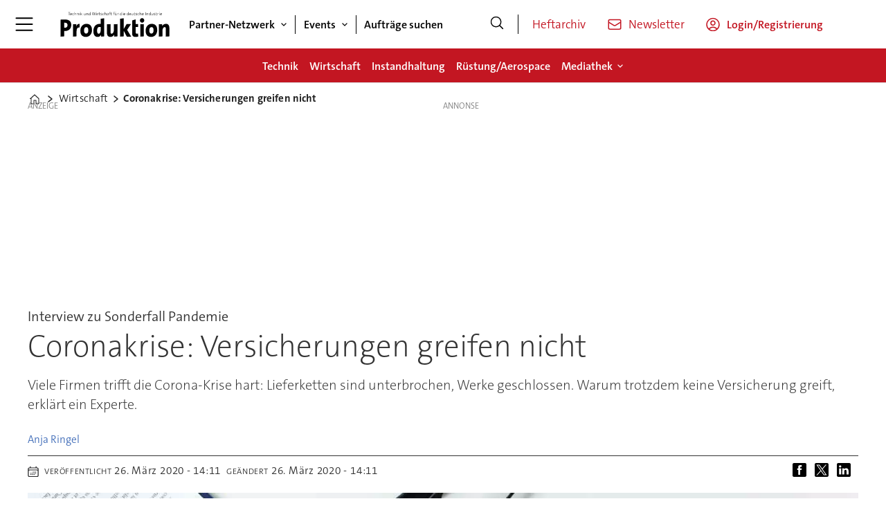

--- FILE ---
content_type: text/html; charset=UTF-8
request_url: https://www.produktion.de/wirtschaft/coronakrise-versicherungen-greifen-nicht/1728756
body_size: 30131
content:
<!DOCTYPE html>
<html lang="de-DE" dir="ltr" class="resp_fonts">

    <head>
                
                <title>Coronakrise: Versicherungen greifen nicht</title>
                <meta name="title" content="Coronakrise: Versicherungen greifen nicht">
                <meta name="description" content="Viele Firmen trifft die Corona-Krise hart: Lieferketten sind unterbrochen, Werke geschlossen. Warum trotzdem keine Versicherung greift, erklärt ein Experte.">
                <meta http-equiv="Content-Type" content="text/html; charset=utf-8">
                <link rel="canonical" href="https://www.produktion.de/wirtschaft/coronakrise-versicherungen-greifen-nicht/1728756">
                <meta name="viewport" content="width=device-width, initial-scale=1">
                
                
                <meta name="robots" content="index, follow">
                <meta property="og:type" content="article">
                <meta property="og:title" content="Coronakrise: Versicherungen greifen nicht">
                <meta property="og:description" content="Viele Firmen trifft die Corona-Krise hart: Lieferketten sind unterbrochen, Werke geschlossen. Warum trotzdem keine Versicherung greift, erklärt ein Experte.">
                <meta property="article:published_time" content="2020-03-26T13:11:00.000Z">
                <meta property="article:modified_time" content="2020-03-26T13:11:00.000Z">
                <meta property="article:author" content="Anja Ringel">
                <meta property="article:tag" content="unternehmen">
                <meta property="article:tag" content="coronavirus">
                <meta property="article:tag" content="pandemie">
                <meta property="article:tag" content="notfall- und krisenmanagement">
                <meta property="article:tag" content="risikomanagement">
                <meta property="article:tag" content="wirtschaft">
                <meta property="og:image" content="https://image.produktion.de/1728838.jpg?imageId=1728838&panox=0&panoy=0&panow=0&panoh=0&width=1200&height=683">
                <meta property="og:image:width" content="1200">
                <meta property="og:image:height" content="684">
                <meta name="twitter:card" content="summary_large_image">
                
                <meta name="twitter:title" content="Coronakrise: Versicherungen greifen nicht">
                <meta name="twitter:description" content="Viele Firmen trifft die Corona-Krise hart: Lieferketten sind unterbrochen, Werke geschlossen. Warum trotzdem keine Versicherung greift, erklärt ein Experte.">
                <meta name="twitter:image" content="https://image.produktion.de/1728838.jpg?imageId=1728838&panox=0&panoy=0&panow=0&panoh=0&width=1200&height=683">
                <link rel="alternate" type="application/json+oembed" href="https://www.produktion.de/wirtschaft/coronakrise-versicherungen-greifen-nicht/1728756?lab_viewport=oembed">
                <!-- Set global Site Params -->
                <script>
                    if (!window.SITE_PARAMS) {
                    window.SITE_PARAMS = {
                        ALIAS : 'pro',
                        NAME : 'pro',
                        FAPI_TOK : 'Mn38n-Wnfi+#8$ndvoiU!P',
                        FAPI_URLS : {
                            prod: 'https://api.industrie-netzwerk.media/v1',
                            dev: 'https://api-dev.industrie-netzwerk.media/v1'
                        },
                        LANG:'de-DE'
                    };
                        if (window.SITE_PARAMS.ALIAS == 'allel'){window.SITE_PARAMS.ALIAS = 'all'};
                }</script>
                <!-- Google Consent Mode v2 -->
                <script>
                    window.dataLayer = window.dataLayer || [];
                    window.gtag = function() { dataLayer.push(arguments); }
                        window.gtag('consent', 'default', {
                        ad_storage: 'denied',
                        analytics_storage: 'denied',
                        ad_user_data: 'denied',
                        ad_personalization: 'denied',
                        wait_for_update: 500
                    });
                </script>
                <!-- End Google Consent Mode v2 -->
                <script src="/view-resources/public/common/iaid/model.js" data-cookieconsent="ignore"></script>
                
                <script>const type = 'page_article';</script>
                <script >if (!window.ULTIMA_PIANO) {
window.ULTIMA_PIANO = {
AID : '700s47Nfpe',
SHARD : 'experience-eu.piano.io',
SCRIPT_ID : 'piano-experience-loader'
};
}</script><script >"use strict";function _typeof(t){return(_typeof="function"==typeof Symbol&&"symbol"==typeof Symbol.iterator?function(t){return typeof t}:function(t){return t&&"function"==typeof Symbol&&t.constructor===Symbol&&t!==Symbol.prototype?"symbol":typeof t})(t)}!function(){var t=function(){var t,e,o=[],n=window,r=n;for(;r;){try{if(r.frames.__tcfapiLocator){t=r;break}}catch(t){}if(r===n.top)break;r=r.parent}t||(!function t(){var e=n.document,o=!!n.frames.__tcfapiLocator;if(!o)if(e.body){var r=e.createElement("iframe");r.style.cssText="display:none",r.name="__tcfapiLocator",e.body.appendChild(r)}else setTimeout(t,5);return!o}(),n.__tcfapi=function(){for(var t=arguments.length,n=new Array(t),r=0;r<t;r++)n[r]=arguments[r];if(!n.length)return o;"setGdprApplies"===n[0]?n.length>3&&2===parseInt(n[1],10)&&"boolean"==typeof n[3]&&(e=n[3],"function"==typeof n[2]&&n[2]("set",!0)):"ping"===n[0]?"function"==typeof n[2]&&n[2]({gdprApplies:e,cmpLoaded:!1,cmpStatus:"stub"}):o.push(n)},n.addEventListener("message",(function(t){var e="string"==typeof t.data,o={};if(e)try{o=JSON.parse(t.data)}catch(t){}else o=t.data;var n="object"===_typeof(o)&&null!==o?o.__tcfapiCall:null;n&&window.__tcfapi(n.command,n.version,(function(o,r){var a={__tcfapiReturn:{returnValue:o,success:r,callId:n.callId}};t&&t.source&&t.source.postMessage&&t.source.postMessage(e?JSON.stringify(a):a,"*")}),n.parameter)}),!1))};"undefined"!=typeof module?module.exports=t:t()}();</script><script >var selector = '.piano-paywall-container';
var element = document.querySelector(selector);
var elementStyleDisplay = element.style.display;
tp.pianoId.show({
    displayMode: 'inline',
    screen: 'login',
    containerSelector: selector,
    loggedIn: function(data) {
        console.log('user ', data.user, ' logged in with token', data.token);
    },
    loginSuccess: function() { alert('loginSuccess'); },
    loggedOut: function() {
        console.log('user logged out');
    },
    registerDisplayed: function() {
        element.style.display = 'none';
        setTimeout(function() { element.style.display = elementStyleDisplay }, 5000);
    }
});</script>
                
                
                <meta property="og:url" content="https://www.produktion.de/wirtschaft/coronakrise-versicherungen-greifen-nicht/1728756">
                        <link type="image/png" rel="icon" href="/view-resources/ultima/public/pro/favicon.ico">
                        <link type="image/png" rel="icon" sizes="96x96" href="/view-resources/ultima/public/pro/favicon-96x96.png">
                        <link type="image/png" rel="apple-touch-icon" sizes="180x180" href="/view-resources/ultima/public/pro/apple-touch-icon.png">
                        <link type="image/png" rel="android-chrome" sizes="192x192" href="/view-resources/ultima/public/pro/web-app-manifest-192x192.png">
                <link rel="stylesheet" href="/view-resources/view/css/grid.css?v=1768307600-L4">
                <link rel="stylesheet" href="/view-resources/view/css/main.css?v=1768307600-L4">
                <link rel="stylesheet" href="/view-resources/view/css/colors.css?v=1768307600-L4">
                <link rel="stylesheet" href="/view-resources/view/css/print.css?v=1768307600-L4" media="print">
                <link rel="stylesheet" href="/view-resources/view/css/foundation-icons/foundation-icons.css?v=1768307600-L4">
                <link rel="stylesheet" href="/view-resources/ultima/view/css/site/pro.css?v=1768307600-L4">
                <style data-key="custom_properties">
                    :root{--primary: rgba(0,0,0,1);--secondary: rgba(255,255,255,1);--tertiary: rgba(195,22,34,1);--quaternary: rgba(195,22,34,1);--quinary: rgba(51,51,51,1);--senary: rgba(195,22,34,1);--bg-primary: rgba(0,0,0,1);--bg-secondary: rgba(255,255,255,1);--bg-tertiary: rgba(238,238,238,1);--bg-quaternary: rgba(195,22,34,1);--bg-quinary: rgba(195,22,34,1);--bg-senary: rgba(51,51,51,1);}
                </style>
                <style data-key="background_colors">
                    .bg-primary {background-color: rgba(0,0,0,1);color: #fff;}.bg-secondary {background-color: rgba(255,255,255,1);}.bg-tertiary {background-color: rgba(238,238,238,1);}.bg-quaternary {background-color: rgba(195,22,34,1);color: #fff;}.bg-quinary {background-color: rgba(195,22,34,1);color: #fff;}.bg-senary {background-color: rgba(51,51,51,1);color: #fff;}@media (max-width: 1023px) { .color_mobile_bg-primary {background-color: rgba(0,0,0,1);color: #fff;}}@media (max-width: 1023px) { .color_mobile_bg-secondary {background-color: rgba(255,255,255,1);}}@media (max-width: 1023px) { .color_mobile_bg-tertiary {background-color: rgba(238,238,238,1);}}@media (max-width: 1023px) { .color_mobile_bg-quaternary {background-color: rgba(195,22,34,1);color: #fff;}}@media (max-width: 1023px) { .color_mobile_bg-quinary {background-color: rgba(195,22,34,1);color: #fff;}}@media (max-width: 1023px) { .color_mobile_bg-senary {background-color: rgba(51,51,51,1);color: #fff;}}
                </style>
                <style data-key="background_colors_opacity">
                    .bg-primary.op-bg_20 {background-color: rgba(0, 0, 0, 0.2);color: #fff;}.bg-primary.op-bg_40 {background-color: rgba(0, 0, 0, 0.4);color: #fff;}.bg-primary.op-bg_60 {background-color: rgba(0, 0, 0, 0.6);color: #fff;}.bg-primary.op-bg_80 {background-color: rgba(0, 0, 0, 0.8);color: #fff;}.bg-secondary.op-bg_20 {background-color: rgba(255, 255, 255, 0.2);}.bg-secondary.op-bg_40 {background-color: rgba(255, 255, 255, 0.4);}.bg-secondary.op-bg_60 {background-color: rgba(255, 255, 255, 0.6);}.bg-secondary.op-bg_80 {background-color: rgba(255, 255, 255, 0.8);}.bg-tertiary.op-bg_20 {background-color: rgba(238, 238, 238, 0.2);}.bg-tertiary.op-bg_40 {background-color: rgba(238, 238, 238, 0.4);}.bg-tertiary.op-bg_60 {background-color: rgba(238, 238, 238, 0.6);}.bg-tertiary.op-bg_80 {background-color: rgba(238, 238, 238, 0.8);}.bg-quaternary.op-bg_20 {background-color: rgba(195, 22, 34, 0.2);color: #fff;}.bg-quaternary.op-bg_40 {background-color: rgba(195, 22, 34, 0.4);color: #fff;}.bg-quaternary.op-bg_60 {background-color: rgba(195, 22, 34, 0.6);color: #fff;}.bg-quaternary.op-bg_80 {background-color: rgba(195, 22, 34, 0.8);color: #fff;}.bg-quinary.op-bg_20 {background-color: rgba(195, 22, 34, 0.2);color: #fff;}.bg-quinary.op-bg_40 {background-color: rgba(195, 22, 34, 0.4);color: #fff;}.bg-quinary.op-bg_60 {background-color: rgba(195, 22, 34, 0.6);color: #fff;}.bg-quinary.op-bg_80 {background-color: rgba(195, 22, 34, 0.8);color: #fff;}.bg-senary.op-bg_20 {background-color: rgba(51, 51, 51, 0.2);color: #fff;}.bg-senary.op-bg_40 {background-color: rgba(51, 51, 51, 0.4);color: #fff;}.bg-senary.op-bg_60 {background-color: rgba(51, 51, 51, 0.6);color: #fff;}.bg-senary.op-bg_80 {background-color: rgba(51, 51, 51, 0.8);color: #fff;}@media (max-width: 1023px) { .color_mobile_bg-primary.op-bg_20 {background-color: rgba(0, 0, 0, 0.2);color: #fff;}}@media (max-width: 1023px) { .color_mobile_bg-primary.op-bg_40 {background-color: rgba(0, 0, 0, 0.4);color: #fff;}}@media (max-width: 1023px) { .color_mobile_bg-primary.op-bg_60 {background-color: rgba(0, 0, 0, 0.6);color: #fff;}}@media (max-width: 1023px) { .color_mobile_bg-primary.op-bg_80 {background-color: rgba(0, 0, 0, 0.8);color: #fff;}}@media (max-width: 1023px) { .color_mobile_bg-secondary.op-bg_20 {background-color: rgba(255, 255, 255, 0.2);}}@media (max-width: 1023px) { .color_mobile_bg-secondary.op-bg_40 {background-color: rgba(255, 255, 255, 0.4);}}@media (max-width: 1023px) { .color_mobile_bg-secondary.op-bg_60 {background-color: rgba(255, 255, 255, 0.6);}}@media (max-width: 1023px) { .color_mobile_bg-secondary.op-bg_80 {background-color: rgba(255, 255, 255, 0.8);}}@media (max-width: 1023px) { .color_mobile_bg-tertiary.op-bg_20 {background-color: rgba(238, 238, 238, 0.2);}}@media (max-width: 1023px) { .color_mobile_bg-tertiary.op-bg_40 {background-color: rgba(238, 238, 238, 0.4);}}@media (max-width: 1023px) { .color_mobile_bg-tertiary.op-bg_60 {background-color: rgba(238, 238, 238, 0.6);}}@media (max-width: 1023px) { .color_mobile_bg-tertiary.op-bg_80 {background-color: rgba(238, 238, 238, 0.8);}}@media (max-width: 1023px) { .color_mobile_bg-quaternary.op-bg_20 {background-color: rgba(195, 22, 34, 0.2);color: #fff;}}@media (max-width: 1023px) { .color_mobile_bg-quaternary.op-bg_40 {background-color: rgba(195, 22, 34, 0.4);color: #fff;}}@media (max-width: 1023px) { .color_mobile_bg-quaternary.op-bg_60 {background-color: rgba(195, 22, 34, 0.6);color: #fff;}}@media (max-width: 1023px) { .color_mobile_bg-quaternary.op-bg_80 {background-color: rgba(195, 22, 34, 0.8);color: #fff;}}@media (max-width: 1023px) { .color_mobile_bg-quinary.op-bg_20 {background-color: rgba(195, 22, 34, 0.2);color: #fff;}}@media (max-width: 1023px) { .color_mobile_bg-quinary.op-bg_40 {background-color: rgba(195, 22, 34, 0.4);color: #fff;}}@media (max-width: 1023px) { .color_mobile_bg-quinary.op-bg_60 {background-color: rgba(195, 22, 34, 0.6);color: #fff;}}@media (max-width: 1023px) { .color_mobile_bg-quinary.op-bg_80 {background-color: rgba(195, 22, 34, 0.8);color: #fff;}}@media (max-width: 1023px) { .color_mobile_bg-senary.op-bg_20 {background-color: rgba(51, 51, 51, 0.2);color: #fff;}}@media (max-width: 1023px) { .color_mobile_bg-senary.op-bg_40 {background-color: rgba(51, 51, 51, 0.4);color: #fff;}}@media (max-width: 1023px) { .color_mobile_bg-senary.op-bg_60 {background-color: rgba(51, 51, 51, 0.6);color: #fff;}}@media (max-width: 1023px) { .color_mobile_bg-senary.op-bg_80 {background-color: rgba(51, 51, 51, 0.8);color: #fff;}}
                </style>
                <style data-key="border_colors">
                    .border-bg-primary{--border-color: var(--bg-primary);}.mobile_border-bg-primary{--mobile-border-color: var(--bg-primary);}.border-bg-secondary{--border-color: var(--bg-secondary);}.mobile_border-bg-secondary{--mobile-border-color: var(--bg-secondary);}.border-bg-tertiary{--border-color: var(--bg-tertiary);}.mobile_border-bg-tertiary{--mobile-border-color: var(--bg-tertiary);}.border-bg-quaternary{--border-color: var(--bg-quaternary);}.mobile_border-bg-quaternary{--mobile-border-color: var(--bg-quaternary);}.border-bg-quinary{--border-color: var(--bg-quinary);}.mobile_border-bg-quinary{--mobile-border-color: var(--bg-quinary);}.border-bg-senary{--border-color: var(--bg-senary);}.mobile_border-bg-senary{--mobile-border-color: var(--bg-senary);}
                </style>
                <style data-key="font_colors">
                    .primary {color: rgba(0,0,0,1) !important;}.secondary {color: rgba(255,255,255,1) !important;}.tertiary {color: rgba(195,22,34,1) !important;}.quaternary {color: rgba(195,22,34,1) !important;}.quinary {color: rgba(51,51,51,1) !important;}.senary {color: rgba(195,22,34,1) !important;}@media (max-width: 1023px) { .color_mobile_primary {color: rgba(0,0,0,1) !important;}}@media (max-width: 1023px) { .color_mobile_secondary {color: rgba(255,255,255,1) !important;}}@media (max-width: 1023px) { .color_mobile_tertiary {color: rgba(195,22,34,1) !important;}}@media (max-width: 1023px) { .color_mobile_quaternary {color: rgba(195,22,34,1) !important;}}@media (max-width: 1023px) { .color_mobile_quinary {color: rgba(51,51,51,1) !important;}}@media (max-width: 1023px) { .color_mobile_senary {color: rgba(195,22,34,1) !important;}}
                </style>
                <style data-key="image_gradient">
                    .image-gradient-bg-primary{--background-color: var(--bg-primary);}.color_mobile_image-gradient-bg-primary{--mobile-background-color: var(--bg-primary);}.image-gradient-bg-secondary{--background-color: var(--bg-secondary);}.color_mobile_image-gradient-bg-secondary{--mobile-background-color: var(--bg-secondary);}.image-gradient-bg-tertiary{--background-color: var(--bg-tertiary);}.color_mobile_image-gradient-bg-tertiary{--mobile-background-color: var(--bg-tertiary);}.image-gradient-bg-quaternary{--background-color: var(--bg-quaternary);}.color_mobile_image-gradient-bg-quaternary{--mobile-background-color: var(--bg-quaternary);}.image-gradient-bg-quinary{--background-color: var(--bg-quinary);}.color_mobile_image-gradient-bg-quinary{--mobile-background-color: var(--bg-quinary);}.image-gradient-bg-senary{--background-color: var(--bg-senary);}.color_mobile_image-gradient-bg-senary{--mobile-background-color: var(--bg-senary);}
                </style>
                <style data-key="custom_css_variables">
                :root {
                    --lab_page_width: 1088px;
                    --lab_columns_gutter: 11px;
                    --space-top: 120;
                    --space-top-adnuntiusAd: ;
                }

                @media(max-width: 767px) {
                    :root {
                        --lab_columns_gutter: 10px;
                    }
                }

                @media(min-width: 767px) {
                    :root {
                    }
                }
                </style>
<script src="/view-resources/public/common/JWTCookie.js?v=1768307600-L4"></script>
<script src="/view-resources/public/common/Paywall.js?v=1768307600-L4"></script>
                <script>
                window.Dac = window.Dac || {};
                (function () {
                    if (navigator) {
                        window.Dac.clientData = {
                            language: navigator.language,
                            userAgent: navigator.userAgent,
                            innerWidth: window.innerWidth,
                            innerHeight: window.innerHeight,
                            deviceByMediaQuery: getDeviceByMediaQuery(),
                            labDevice: 'desktop', // Device from labrador
                            device: 'desktop', // Device from varnish
                            paywall: {
                                isAuthenticated: isPaywallAuthenticated(),
                                toggleAuthenticatedContent: toggleAuthenticatedContent,
                                requiredProducts: [],
                            },
                            page: {
                                id: '1728756',
                                extId: 'produktion-243188'
                            },
                            siteAlias: 'pro',
                            debug: window.location.href.includes('debug=1')
                        };
                        function getDeviceByMediaQuery() {
                            if (window.matchMedia('(max-width: 767px)').matches) return 'mobile';
                            if (window.matchMedia('(max-width: 1023px)').matches) return 'tablet';
                            return 'desktop';
                        }

                        function isPaywallAuthenticated() {
                            if (window.Dac && window.Dac.JWTCookie) {
                                var JWTCookie = new Dac.JWTCookie({ debug: false });
                                return JWTCookie.isAuthenticated();
                            }
                            return false;
                        }

                        function toggleAuthenticatedContent(settings) {
                            if (!window.Dac || !window.Dac.Paywall) {
                                return;
                            }
                            var Paywall = new Dac.Paywall();
                            var updateDOM = Paywall.updateDOM;

                            if(settings && settings.displayUserName) {
                                var userName = Paywall.getUserName().then((userName) => {
                                    updateDOM(userName !== false, userName, settings.optionalGreetingText);
                                });
                            } else {
                                updateDOM(window.Dac.clientData.paywall.isAuthenticated);
                            }
                        }
                    }
                }());
                </script>                    <script type="module" src="/view-resources/baseview/public/common/baseview/moduleHandlers.js?v=1768307600-L4" data-cookieconsent="ignore"></script>
<!-- Google Tag Manager -->
<script>
    window.dataLayer = window.dataLayer || [];
</script>
<script>(function(w,d,s,l,i){w[l]=w[l]||[];w[l].push({'gtm.start':
new Date().getTime(),event:'gtm.js'});var f=d.getElementsByTagName(s)[0],
j=d.createElement(s),dl=l!='dataLayer'?'&l='+l:'';j.async=true;j.src=
'https://www.googletagmanager.com/gtm.js?id='+i+dl;f.parentNode.insertBefore(j,f);
})(window,document,'script','dataLayer','GTM-MZBQCHH9');</script>

                        <script async src="https://securepubads.g.doubleclick.net/tag/js/gpt.js"></script>
                        <script>
                            window.googletag = window.googletag || {cmd: []};

                            googletag.cmd.push(function() {
                                var handleAsTablet = (Dac.clientData.device === 'tablet' || Dac.clientData.innerWidth < 1316);

                                if (!(handleAsTablet && 'true' === 'true')) {
                                    googletag
                                        .defineSlot('/21778037172/skyscraper_1', [[120,600], [160,600], [200,600], [300,600]], 'skyscraper_1')
                                        .addService(googletag.pubads());
                                }
                                if (!(handleAsTablet && '' === 'true')) {
                                    googletag
                                        .defineSlot('/21778037172/billboard_1', [[800,250], [940,250], [970,250], [1000,250]], 'billboard_1')
                                        .addService(googletag.pubads());
                                }
                                if (!(handleAsTablet && '' === 'true')) {
                                    googletag
                                        .defineSlot('/21778037172/super_banner_1', [[300,250], [320,50], [320,100], [468,60], [468,80], [600,90], [728,90], [800,250], [940,90], [940,250], "fluid"], 'super_banner_1')
                                        .addService(googletag.pubads());
                                }
                                if (!(handleAsTablet && '' === 'true')) {
                                    googletag
                                        .defineSlot('/21778037172/super_banner_2', [[300,250], [320,50], [320,100], [468,60], [468,80], [600,90], [728,90], [800,250], [940,90], [940,250]], 'super_banner_2')
                                        .addService(googletag.pubads());
                                }
                                if (!(handleAsTablet && 'true' === 'true')) {
                                    googletag
                                        .defineSlot('/21778037172/skyscraper_2', [[120,600], [160,600], [200,600], [300,600]], 'skyscraper_2')
                                        .addService(googletag.pubads());
                                }
                                if (!(handleAsTablet && 'true' === 'true')) {
                                    googletag
                                        .defineSlot('/21778037172/skyscraper_3', [[120,600], [160,600], [200,600], [300,600]], 'skyscraper_3')
                                        .addService(googletag.pubads());
                                }
                                if (!(handleAsTablet && '' === 'true')) {
                                    googletag
                                        .defineSlot('/21778037172/content_ad_1', [[300,250]], 'content_ad_1')
                                        .addService(googletag.pubads());
                                }
                                if (!(handleAsTablet && '' === 'true')) {
                                    googletag
                                        .defineSlot('/21778037172/content_ad_2', [[300,250]], 'content_ad_2')
                                        .addService(googletag.pubads());
                                }
                                if (!(handleAsTablet && '' === 'true')) {
                                    googletag
                                        .defineSlot('/21778037172/content_ad_3', [[300,250]], 'content_ad_3')
                                        .addService(googletag.pubads());
                                }
                                if (!(handleAsTablet && '' === 'true')) {
                                    googletag
                                        .defineSlot('/21778037172/content_ad_4', [[300,250], [300,600]], 'content_ad_4')
                                        .addService(googletag.pubads());
                                }
                                if (!(handleAsTablet && '' === 'true')) {
                                    googletag
                                        .defineSlot('/21778037172/content_ad_5', [[300,250]], 'content_ad_5')
                                        .addService(googletag.pubads());
                                }
                                if (!(handleAsTablet && '' === 'true')) {
                                    googletag
                                        .defineSlot('/21778037172/content_ad_6', [[300,250]], 'content_ad_6')
                                        .addService(googletag.pubads());
                                }
                                if (!(handleAsTablet && '' === 'true')) {
                                    googletag
                                        .defineSlot('/21778037172/baseboard_1', [[300,250], [320,50], [320,100], [728,90], [960,90]], 'baseboard_1')
                                        .addService(googletag.pubads());
                                }

                                googletag.pubads().setTargeting("env", "prod");
                                googletag.pubads().setTargeting("site", "pro");
                                googletag.pubads().setTargeting("section", "wirtschaft");
                                googletag.pubads().setTargeting("context", "article");
                                googletag.pubads().setTargeting("tags", "unternehmen,coronavirus,pandemie,notfall- und krisenmanagement,risikomanagement,wirtschaft");
                                googletag.pubads().setTargeting("ID", "1728756");

                                var useLadyLoading = true || false;
                                if (useLadyLoading) {
                                    googletag.pubads().enableLazyLoad({
                                        fetchMarginPercent: 150 || 150, // Fetch ad content when it is within 1.5 viewports of the visible area
                                        renderMarginPercent: 150 || 150,  // Render ads when they are within 1.5 viewports of the visible area
                                        mobileScaling: 2.0
                                    });
                                }
                                
                                googletag.pubads().enableSingleRequest();
                                googletag.pubads().collapseEmptyDivs();
                                googletag.enableServices();
                            });
                        </script>
                <style id="dachser-vieweditor-styles">
                    .font-TheSansC5 { font-family: "TheSansC5" !important; }
                    .font-TheSansC5.font-weight-light { font-weight: 200 !important; }
                    .font-TheSansC5.font-weight-normal { font-weight: 400 !important; }
                    .font-TheSansC5.font-weight-bold { font-weight: 600 !important; }
                    .font-TheSansC5.font-weight-black { font-weight: 800 !important; }
                </style>
                <style id="css_variables"></style>
                <script>
                    window.dachserData = {
                        _data: {},
                        _instances: {},
                        get: function(key) {
                            return dachserData._data[key] || null;
                        },
                        set: function(key, value) {
                            dachserData._data[key] = value;
                        },
                        push: function(key, value) {
                            if (!dachserData._data[key]) {
                                dachserData._data[key] = [];
                            }
                            dachserData._data[key].push(value);
                        },
                        setInstance: function(key, identifier, instance) {
                            if (!dachserData._instances[key]) {
                                dachserData._instances[key] = {};
                            }
                            dachserData._instances[key][identifier] = instance;
                        },
                        getInstance: function(key, identifier) {
                            return dachserData._instances[key] ? dachserData._instances[key][identifier] || null : null;
                        },
                        reflow: () => {}
                    };
                </script>
                
                <script type="application/ld+json">
                [{"@context":"http://schema.org","@type":"WebSite","name":"pro","url":"https://www.produktion.de"},{"@context":"https://schema.org","@type":"NewsArticle","headline":"Coronakrise: Versicherungen greifen nicht","description":"Viele Firmen trifft die Corona-Krise hart: Lieferketten sind unterbrochen, Werke geschlossen. Warum trotzdem keine Versicherung greift, erklärt ein Experte.","mainEntityOfPage":{"@id":"https://www.produktion.de/wirtschaft/coronakrise-versicherungen-greifen-nicht/1728756"},"availableLanguage":[{"@type":"Language","alternateName":"de-DE"}],"image":["https://image.produktion.de/?imageId=1728838&width=1200","https://image.produktion.de/?imageId=1676663&width=1200","https://image.produktion.de/?imageId=1642486&width=1200","https://image.produktion.de/?imageId=1729144&width=1200"],"keywords":"unternehmen, coronavirus, pandemie, notfall- und krisenmanagement, risikomanagement, wirtschaft","author":[{"@type":"Person","name":"Anja Ringel","email":"anja.ringel@mi-connect.de"}],"publisher":{"@type":"Organization","name":"pro","logo":{"@type":"ImageObject","url":"/view-resources/ultima/public/pro/pro-logo-cropped.svg"}},"datePublished":"2020-03-26T13:11:00.000Z","dateModified":"2020-03-26T13:11:00.000Z"}]
                </script>                
                <script >function gateContent() {
    // Select the container with .main .bodytext
    const container = document.querySelector('.main .bodytext');
    if (!container) return;
  
    // Get all <p> tags within the container
    const paragraphs = container.querySelectorAll('p');
    let totalCount = 0;
    let truncated = false;
    let lastProcessedElement = null;
  
    for (let i = 0; i < paragraphs.length; i++) {
      const p = paragraphs[i];
      const text = p.textContent;
     
      if (totalCount + text.length <= 800) {
        totalCount += text.length;
        lastProcessedElement = p;
      } else {
        // Calculate how many characters we can take from this paragraph
        const remainingAllowed = 800 - totalCount;
        // Look for the first sentence-ending punctuation after remainingAllowed characters
        let cutoffIndex = findSentenceEnd(text, remainingAllowed);
        if (cutoffIndex === -1) {
          cutoffIndex = remainingAllowed;
        }
        p.textContent = text.slice(0, cutoffIndex);
        totalCount += cutoffIndex;
        truncated = true;
        lastProcessedElement = p;
        // Stop processing further paragraphs
        break;
      }
    }
  
    // Remove every element in the container after the last processed element
    if (lastProcessedElement) {
      let nextElem = lastProcessedElement.nextSibling;
      while (nextElem) {
        const toRemove = nextElem;
        nextElem = nextElem.nextSibling;
        toRemove.remove();
      }
    }
  
    // If the text was truncated, add a class to the container for the CSS overlay
    if (truncated) {
      container.classList.add('truncated');
    }
  }
  
  // Helper function: finds the first sentence-ending punctuation (".", "!" or "?")
  // in the given text after the provided startIndex.
  function findSentenceEnd(text, startIndex) {
    for (let i = startIndex; i < text.length; i++) {
      if (text[i] === '.' || text[i] === '!' || text[i] === '?') {
        return i + 1; // Include the punctuation
      }
    }
    return -1;
  }</script>
                
                


                <script>
                    /* ----------  Piano bootstrap queue (User-Daten)  ----------------------- */
                    window.tp = window.tp || [];
                    /* Basis-Setup */
                    tp.push(['setUsePianoIdUserProvider', true]);
                    tp.push(['addHandler', 'loginSuccess', ev => {
                        if (ev.source === 'PIANOID') location.reload();
                    }]);

                    /* ----------------------------------------------------------------------- */
                    /* 1) Tags / Section / Paywall aus Template                                */
                    (() => {
                        if (type === 'page_article') {
                            const tagsString = 'unternehmen,coronavirus,pandemie,notfall- und krisenmanagement,risikomanagement,wirtschaft';
                            const section = 'wirtschaft';
                            const freeAccess = '';
                            const regWall = '';
                            const payWall = '';
                            const payWallPremium = '';

                            // Optional: Debug-Log für Zonen-Parameter
                            console.log('Zone-Flags:', { freeAccess, regWall, payWall, payWallPremium });

                            const tags = tagsString
                                    ? tagsString.split(',').map(t => t.trim()).filter(Boolean)
                                    : [];

                            if (tags && tags.length > 0) {
                                tp.push(['setTags', tags]);
                            }
                            if (section) {
                                tp.push(['setContentSection', section]);
                            }

                            let zone = 'Freemium';
                            if (freeAccess === '1') {
                                zone = 'FreeAccess';
                            } else if (regWall === '1') {
                                zone = 'RegWall';
                            } else if (payWall === '1') {
                                zone = 'PayWall';
                            } else if (payWallPremium === '1') {
                                zone = 'PayWallPremium';
                            }
                            console.log('Set zone:', zone);
                            tp.push(['setZone', zone]);

                        }
                    })();

                    /* ----------------------------------------------------------------------- */
                    /* 2) Init: schiebt nur User-Infos in den dataLayer                        */
                    tp.push(['init', () => {

                        if (tp.user.isUserValid()) {

                            const mapCF = {
                                jobFunction: 'jobf',
                                jobtitle: 'jobt',
                                primaryBusiness: 'orgtype',
                                purchasingauthority: 'purchauth',
                                company: 'coname',
                                joblevel: 'jobl',
                                state: 'locat'
                            };
                            const cfToKv = (ext = {}) => {
                                const out = {};
                                (ext.custom_field_values || []).forEach(cf => {
                                    const key = mapCF[cf.field_name] || cf.field_name;
                                    let val = cf.value;
                                    if (Array.isArray(val)) val = val.join('|');
                                    else if (typeof val === 'string' && val.startsWith('[')) {
                                        try {
                                            val = JSON.parse(val).join('|');
                                        } catch {
                                            val = val.replace(/^\[|\]$/g, '');
                                        }
                                    }
                                    out[key] = `|${val}|`;
                                });
                                return out;
                            };

                            const pushUserDL = (ext) => {
                                const loggedIn = true;
                                const userId = ext?.uid || '';

                                window.dataLayer = window.dataLayer || [];
                                window.dataLayer.push({
                                    event: 'pianoUser',
                                    UserID: userId,
                                    LoggedIn: String(loggedIn),
                                    UserStateLoggedIn: String(loggedIn),
                                    ...cfToKv(ext)
                                });
                                console.log('[Piano] User data → dataLayer', userId, loggedIn);
                            };

                            const run = () => {
                                if (tp.pianoId?.loadExtendedUser) {
                                    tp.pianoId.loadExtendedUser({
                                        formName: 'extended_user',
                                        extendedUserLoaded: pushUserDL,
                                        error: err => {
                                            console.warn('[Piano] extendedUser error', err);
                                            pushUserDL(null);
                                        }
                                    });
                                } else {
                                    pushUserDL(null);   /* Fallback ohne Extended-User */
                                }
                            };

                            if (document.readyState === 'loading') {
                                document.addEventListener('DOMContentLoaded', run, {once: true});
                            } else {
                                run();
                            }
                        }else {
                            window.dataLayer = window.dataLayer || [];
                            window.dataLayer.push({
                                event: 'pianoUser',
                                UserID: '',
                                LoggedIn: String(false),
                                UserStateLoggedIn: String(false),
                            });
                            console.log('[Piano] User data → dataLayer', '', false);
                        }
                    }]);
                </script>

                <script async src="/view-resources/ultima/public/common/piano/piano_loader.js"></script>

        <script src="/view-resources/ultima/public/common/embedGuardJS/embedGuardWorker.js"></script>        <meta property="article:section" content="wirtschaft">


        <style>
            :root {
                --bodytext-width: var(--large-12-width);
                
            }
        </style>
        
        
    </head>

    <body class="l4 article site_pro section_wirtschaft custom-bodytext-width"
        
        
        >

<!-- Google Tag Manager (noscript) -->
<noscript><iframe src="https://www.googletagmanager.com/ns.html?id=GTM-MZBQCHH9"
height="0" width="0" style="display:none;visibility:hidden"></iframe></noscript>
<!-- End Google Tag Manager (noscript) -->        
        <script>
        document.addEventListener("DOMContentLoaded", (event) => {
            setScrollbarWidth();
            window.addEventListener('resize', setScrollbarWidth);
        });
        function setScrollbarWidth() {
            const root = document.querySelector(':root');
            const width = (window.innerWidth - document.body.offsetWidth < 21) ? window.innerWidth - document.body.offsetWidth : 15;
            root.style.setProperty('--lab-scrollbar-width', `${ width }px`);
        }
        </script>

        
        <a href="#main" class="skip-link">Jump to main content</a>

        <header class="pageElement pageHeader">
    <div class="row mainrow grid-fixed">
    <div class="section mainline">
    <div class="hamburger to-be-expanded" data-id="pageElements-4">
    <div class="positionRelative">
        <span class="hamburger-button hamburger-expander ">
            <button class="burger-btn" aria-label="Menü öffnen" aria-expanded="false" aria-controls="hamburger-container" aria-haspopup="menu">
                    <i class="open fi-list"></i>
                    <i class="close fi-x"></i>
            </button>
        </span>
            <div class="hamburger-container" id="hamburger-container">        
                <div data-id="pageElements-5" class="search visible dac-hidden-desktop-up">

        <button class="search-button" aria-label="Suche" >
                <i class="open fi-magnifying-glass"></i>
                <i class="close fi-x"></i>
        </button>

    <form class="search-container" action="/cse" method="get" role="search">
        <label for="search-input-5" class="visuallyhidden">Suche</label>
        <input type="text" id="search-input-5" name="q" placeholder="Suche...">
    </form>
</div>

    <script>
        if (document.querySelector('[data-id="pageElements-5"] .search-button')) {
            document.querySelector('[data-id="pageElements-5"] .search-button').addEventListener('click', (event) => {
                document.querySelector('[data-id="pageElements-5"] .search-container').submit();
            }, false);
        }
    </script>
<nav class="navigation dropdownMenu expandable">
	<ul class="menu-list">
			<li class="first-list-item has-children">
				<span tabindex="0">Events</span>
				<ul class="children">
					<li class="">
						<a href="/events" target="_self">Events</a>
					</li>
					<li class="">
						<a href="/events-deutscher-maschinenbau-gipfel" target="_self">Maschinenbau-Gipfel</a>
					</li>
					<li class="">
						<a href="https://salon.maschinenbau-gipfel.de/" target="_blank">Maschinenbau-Gipfel Salon</a>
					</li>
					<li class="">
						<a href="/events-fabrik-des-jahres" target="_self">Fabrik des Jahres</a>
					</li>
					<li class="">
						<a href="https://www.european-summit.com/" target="_blank">VDMA European Summit</a>
					</li>
					<li class="">
						<a href="/events-weitere-events" target="_self">weitere Events</a>
					</li>
				</ul>
			</li>
			<li class="first-list-item has-children">
				<span tabindex="0">Partner-Netzwerk</span>
				<ul class="children">
					<li class="">
						<a href="/partner-netzwerk" target="_self">Partner-Netzwerk</a>
					</li>
					<li class="">
						<a href="/partner-netzwerk-item24" target="_self">Industrietechnik</a>
					</li>
					<li class="">
						<a href="/partner-netzwerk-facturee-smarte-beschaffung-von-zeichnungsteilen" target="_self">Facturee - Smarte Beschaffung von Zeichnungsteilen</a>
					</li>
					<li class="">
						<a href="/partner-netzwerk-sicherheitstechnik-flexibel-digital-und-nachhaltig" target="_self">Sicherheitstechnik - Flexibel, digital und nachhaltig</a>
					</li>
					<li class="">
						<a href="/partner-netzwerk-zimmer-group-the-know-how-factory" target="_self">Zimmer Group: THE KNOW-HOW Factory</a>
					</li>
					<li class="">
						<a href="/partner-netzwerk-bahnbrechende-antriebstechnik-hightech-made-by-faulhaber" target="_self">Bahnbrechende Antriebstechnik - Hightech Made by Faulhaber</a>
					</li>
					<li class="">
						<a href="/partner-netzwerk-cloos-schweisstechnik-praezision-effizienz-im-fokus" target="_self">Cloos Schweißtechnik: Präzision &amp; Effizienz im Fokus</a>
					</li>
					<li class="dac-hidden-desktop-up dac-hidden-desktop-down">
						<a href="/partner-netzwerk-future-factory-by-roi-efeso" target="_self">Future Factory by ROI-EFESO</a>
					</li>
					<li class="">
						<a href="/partner-netzwerk-fertigungsloesungen" target="_self">Fertigungslösungen</a>
					</li>
					<li class="">
						<a href="/partner-netzwerk-ki-in-der-fabrikhalle-maschinelles-lernen-macht-sich-nuetzlich" target="_self">KI in der Fabrikhalle - maschinelles Lernen macht sich nützlich</a>
					</li>
				</ul>
			</li>
			<li class="first-list-item has-children">
				<span tabindex="0">Mediathek</span>
				<ul class="children">
					<li class="">
						<a href="/mediathek" target="_self">Mediathek</a>
					</li>
					<li class="">
						<a href="/whitepaper" target="_self">Whitepaper</a>
					</li>
					<li class="">
						<a href="/webinare" target="_self">Webinare</a>
					</li>
				</ul>
			</li>
			<li class="first-list-item ">
				<a href="/technik" target="_self">Technik</a>
			</li>
			<li class="first-list-item ">
				<a href="/instandhaltung" target="_self">Instandhaltung</a>
			</li>
			<li class="first-list-item ">
				<a href="/ruestung-aerospace" target="_self">Rüstung &#x2F; Aerospace</a>
			</li>
			<li class="first-list-item ">
				<a href="/wirtschaft" target="_self">Wirtschaft</a>
			</li>
			<li class="first-list-item has-children">
				<span tabindex="0">Stellenmarkt</span>
				<ul class="children">
					<li class="">
						<a href="https://www.industriejobs.de/Jobs/produktion" target="_blank">Stellenmarkt Produktion</a>
					</li>
					<li class="">
						<a href="https://www.industriejobs.de/Jobs/instandhaltung" target="_blank">Stellenmarkt Instandhaltung</a>
					</li>
				</ul>
			</li>
	</ul>
</nav>

		<script>
			(function () {
				// This is only called when the user presses the escape key.
				function closeElement(event, element) {
					if (event.key === 'Escape') {
						window.removeEventListener('keydown', closeElement);

						// Get all expanded elements and close them
						const expanded = document.querySelectorAll('nav.dropdownMenu.expandable .has-children.expanded');
						for (let i = 0; i < expanded.length; i++) {
							expanded[i].classList.remove('expanded');
							
							// Traverse up from the element the user has selected to see if it is a child of the expanded element
							// If it is, set focus to the first child, as that is the span element with tabindex. 
							// This is so that if the user has moved on from the menu, we shouldn't mess with the focus and flow
							if (document.activeElement.closest('.has-children') === expanded[i]) {
								expanded[i].children[0].focus();
							}
						}
					}
				}

				function toggleElement(event, element) {
					// Prevent the default link behavior
					event.preventDefault();

					// Check if there are other expanded elements and close them
					const expanded = document.querySelectorAll('nav.dropdownMenu.expandable .has-children.expanded');
					for (let i = 0; i < expanded.length; i++) {
						if (expanded[i] !== element.parentElement) {
							expanded[i].classList.remove('expanded');
						}
					}

					// Toggle the class "expanded" on the parent element
					// We toggle instead of add/remove the class because we don't know if we are opening or closing the element
					element.parentElement.classList.toggle('expanded');

					window.addEventListener('keydown', closeElement);
				}

				// Add extra element for carat and toggle functionality after the span or a element
				function addCarat(element) {
					const carat = document.createElement('span');
					carat.classList.add('carat');
					carat.tabIndex = '0';
					const sibling = element.querySelector(':scope > a') || element.querySelector(':scope > span');
					element.insertBefore(carat, sibling.nextSibling);
					element.tabIndex = '-1';
					if (sibling.tagName === 'A') {
						sibling.tabIndex = '0';
					} else if (sibling.tagName === 'SPAN') {
						sibling.tabIndex = '-1';
					}
				}

				// Get all elements with class "has-children" and add two events - one click event and one keydown event
				// Allow for the same expandable menu to be reused in different viewports by using different classes
				let classes = '';
				if (classes) {
					classes = '.' + classes.trim().split(' ').join('.');
				}

				const hasChildren = document.querySelectorAll(`nav.dropdownMenu${ classes }.expandable .has-children > span`);
				for (let i = 0; i < hasChildren.length; i++) {
					hasChildren[i].addEventListener('click', function(e) {
						toggleElement(e, this);
					});

					hasChildren[i].addEventListener('keydown', function (e) {
						// Check for both enter and space keys
						if (e.key === 'Enter' || e.key === ' ') {
							toggleElement(e, this);
						}
					});
				}

				// Get all elements with class "has-children" when toggleChildren is enabled and carat and toggle functionality 
				const hasChildrenToggle = document.querySelectorAll(`nav.dropdownMenu${ classes }.expandable.toggleChildren .has-children > span, nav.dropdownMenu${ classes }.expandable.toggleChildren .has-children > a`);
				for (let i = 0; i < hasChildrenToggle.length; i++) {

					// Add carat to the element
					addCarat(hasChildrenToggle[i].parentElement);

					if (hasChildrenToggle[i].tagName === 'A' || hasChildrenToggle[i].tagName === 'SPAN') {
						hasChildrenToggle[i].nextSibling.addEventListener('click', function(e) {
							toggleElement(e, hasChildrenToggle[i]);
						});

						hasChildrenToggle[i].nextSibling.addEventListener('keydown', function(e) {
							// Check for both enter and space keys
							if (e.key === 'Enter' || e.key === ' ') {
								toggleElement(e, hasChildrenToggle[i]);
							}
						});

						// Use with caution - ensure that parent li overlaps with child ul to avoid prematurely triggering leave
						if (hasChildrenToggle[i].closest('nav').classList.contains('toggleOnHover')) {
							hasChildrenToggle[i].addEventListener('mouseenter', function(e) {
								hasChildrenToggle[i].parentElement.classList.add('expanded');
							});

							hasChildrenToggle[i].parentElement.addEventListener('mouseleave', function(e) {
								hasChildrenToggle[i].parentElement.classList.remove('expanded');
							});
						}
					}
				}
			})();
		</script>


	<script>
		(function () {
			const menuLinks = document.querySelectorAll(`nav.dropdownMenu ul li a`);
			for (let i = 0; i < menuLinks.length; i++) {
				const link = menuLinks[i].pathname;
				if (link === window.location.pathname) {
					menuLinks[i].parentElement.classList.add('lab-link-active');
				} else {
					menuLinks[i].parentElement.classList.remove('lab-link-active');
				}
			}
		})();
	</script>

<nav class="navigation customMenu1">
	<ul class="menu-list">
			<li class="first-list-item ">
				<a href="https://www.b2b-media-netzwerk.de/media/produktion?utm_source=produktion&utm_campaign=Mediaverlinkung&utm_content=verweis" target="_blank">Media</a>
			</li>
			<li class="first-list-item ">
				<a href="https://fachzeitschriften.shop/products/produktion" target="_blank">Abo</a>
			</li>
			<li class="first-list-item ">
				<a href="/kontakt" target="_self">Kontakt</a>
			</li>
	</ul>
</nav>



	<script>
		(function () {
			const menuLinks = document.querySelectorAll(`nav.customMenu1 ul li a`);
			for (let i = 0; i < menuLinks.length; i++) {
				const link = menuLinks[i].pathname;
				if (link === window.location.pathname) {
					menuLinks[i].parentElement.classList.add('lab-link-active');
				} else {
					menuLinks[i].parentElement.classList.remove('lab-link-active');
				}
			}
		})();
	</script>

<nav class="navigation customMenu2">
	<ul class="menu-list">
			<li class="first-list-item btn-newsletter">
				<a href="https://www.produktion.de/newsletter" target="_self">Newsletter</a>
			</li>
			<li class="first-list-item btn-login">
				<a href="https://www.produktion.de/mein-konto" target="_self">Login&#x2F;Kontoverwaltung</a>
			</li>
	</ul>
</nav>



	<script>
		(function () {
			const menuLinks = document.querySelectorAll(`nav.customMenu2 ul li a`);
			for (let i = 0; i < menuLinks.length; i++) {
				const link = menuLinks[i].pathname;
				if (link === window.location.pathname) {
					menuLinks[i].parentElement.classList.add('lab-link-active');
				} else {
					menuLinks[i].parentElement.classList.remove('lab-link-active');
				}
			}
		})();
	</script>

<nav class="navigation customMenu3">
	<ul class="menu-list">
			<li class="first-list-item btn-linkedin">
				<a href="https://www.linkedin.com/company/fachzeitung-produktion/" target="_blank">LinkedIn</a>
			</li>
			<li class="first-list-item btn-xing">
				<a href="https://www.xing.com/news/pages/fachzeitung-produktion-153" target="_blank">Xing</a>
			</li>
	</ul>
</nav>



	<script>
		(function () {
			const menuLinks = document.querySelectorAll(`nav.customMenu3 ul li a`);
			for (let i = 0; i < menuLinks.length; i++) {
				const link = menuLinks[i].pathname;
				if (link === window.location.pathname) {
					menuLinks[i].parentElement.classList.add('lab-link-active');
				} else {
					menuLinks[i].parentElement.classList.remove('lab-link-active');
				}
			}
		})();
	</script>


            </div>
    </div>

</div>

<script>
    (function(){
        const burgerButton = document.querySelector('[data-id="pageElements-4"] .burger-btn');
        const dropdownCloseSection = document.querySelector('[data-id="pageElements-4"] .dropdown-close-section');

        function toggleDropdown() {
            // Toggle the expanded class and aria-expanded attribute
            document.querySelector('[data-id="pageElements-4"].hamburger.to-be-expanded').classList.toggle('expanded');
            burgerButton.setAttribute('aria-expanded', burgerButton.getAttribute('aria-expanded') === 'true' ? 'false' : 'true');
            burgerButton.setAttribute('aria-label', burgerButton.getAttribute('aria-expanded') === 'true' ? 'Menü schließen' : 'Menü öffnen');

            // This doesn't seem to do anything? But there's styling dependent on it some places
            document.body.classList.toggle('hamburger-expanded');
        }

        // Called via the eventlistener - if the key is Escape, toggle the dropdown and remove the eventlistener
        function closeDropdown(e) {
            if(e.key === 'Escape') {
                toggleDropdown();
                // Set the focus back on the button when clicking escape, so the user can continue tabbing down
                // the page in a natural flow
                document.querySelector('[data-id="pageElements-4"] .burger-btn').focus();
                window.removeEventListener('keydown', closeDropdown);
            }
        }

        if(burgerButton) {
            burgerButton.addEventListener('click', function(e) {
                e.preventDefault();
                toggleDropdown();

                // If the menu gets expanded, add the eventlistener that will close it on pressing Escape
                // else, remove the eventlistener otherwise it will continue to listen for escape even if the menu is closed.
                if(document.querySelector('[data-id="pageElements-4"] .burger-btn').getAttribute('aria-expanded') === 'true') {
                    window.addEventListener('keydown', closeDropdown);
                } else {
                    window.removeEventListener('keydown', closeDropdown);
                }
            })
        }
        if (dropdownCloseSection) {
            dropdownCloseSection.addEventListener('click', function(e) {
                e.preventDefault();
                toggleDropdown();
            });
        }

        document.querySelectorAll('.hamburger .hamburger-expander, .hamburger .hamburger-container, .stop-propagation').forEach(function (element) {
            element.addEventListener('click', function (e) {
                e.stopPropagation();
            });
        });
    }());
</script>
<figure class="logo">
    <a href=" //www.produktion.de/" aria-label="Zur Startseite gehen">
        <img src="/view-resources/ultima/public/pro/pro-logo-cropped.svg"
            alt="Zur Startseite gehen. Logo, Produktion Online"
            width="160"
            >
    </a>
</figure>
<nav class="navigation mainMenu dac-hidden-desktop-down">
	<ul class="menu-list">
			<li class="first-list-item has-children">
				<a href="/partner-netzwerk" target="_self">Partner-Netzwerk</a>
				<ul class="children">
					<li class="">
						<a href="/partner-netzwerk-item24" target="_self">Industrietechnik</a>
					</li>
					<li class="">
						<a href="/partner-netzwerk-facturee-smarte-beschaffung-von-zeichnungsteilen" target="_self">Facturee - Smarte Beschaffung von Zeichnungsteilen</a>
					</li>
					<li class="">
						<a href="/partner-netzwerk-sicherheitstechnik-flexibel-digital-und-nachhaltig" target="_self">Sicherheitstechnik - Flexibel, digital und nachhaltig</a>
					</li>
					<li class="">
						<a href="/partner-netzwerk-zimmer-group-the-know-how-factory" target="_self">Zimmer Group: THE KNOW-HOW Factory</a>
					</li>
					<li class="">
						<a href="/partner-netzwerk-bahnbrechende-antriebstechnik-hightech-made-by-faulhaber" target="_self">Bahnbrechende Antriebstechnik - Hightech Made by Faulhaber</a>
					</li>
					<li class="">
						<a href="/partner-netzwerk-cloos-schweisstechnik-praezision-effizienz-im-fokus" target="_self">Cloos Schweißtechnik: Präzision &amp; Effizienz im Fokus</a>
					</li>
					<li class="dac-hidden-desktop-up dac-hidden-desktop-down">
						<a href="/partner-netzwerk-future-factory-by-roi-efeso" target="_self">Future Factory by ROI-EFESO</a>
					</li>
					<li class="">
						<a href="/partner-netzwerk-fertigungsloesungen" target="_self">Fertigungslösungen</a>
					</li>
					<li class="">
						<a href="/partner-netzwerk-ki-in-der-fabrikhalle-maschinelles-lernen-macht-sich-nuetzlich" target="_self">KI in der Fabrikhalle - maschinelles Lernen macht sich nützlich</a>
					</li>
				</ul>
			</li>
			<li class="first-list-item has-children">
				<a href="/events" target="_self">Events</a>
				<ul class="children">
					<li class="">
						<a href="/events-deutscher-maschinenbau-gipfel" target="_self">Maschinenbau-Gipfel</a>
					</li>
					<li class="">
						<a href="https://salon.maschinenbau-gipfel.de/" target="_blank">Maschinenbau-Gipfel Salon</a>
					</li>
					<li class="">
						<a href="/events-fabrik-des-jahres" target="_self">Fabrik des Jahres</a>
					</li>
					<li class="">
						<a href="https://www.european-summit.com/" target="_blank">VDMA European Summit</a>
					</li>
					<li class="">
						<a href="/events-weitere-events" target="_self">weitere Events</a>
					</li>
				</ul>
			</li>
			<li class="first-list-item ">
				<a href="https://auftraege.fertigung.de/fuer-zulieferer.html" target="_self">Aufträge suchen</a>
			</li>
	</ul>
</nav>



	<script>
		(function () {
			const menuLinks = document.querySelectorAll(`nav.mainMenu ul li a`);
			for (let i = 0; i < menuLinks.length; i++) {
				const link = menuLinks[i].pathname;
				if (link === window.location.pathname) {
					menuLinks[i].parentElement.classList.add('lab-link-active');
				} else {
					menuLinks[i].parentElement.classList.remove('lab-link-active');
				}
			}
		})();
	</script>

<div data-id="pageElements-12" class="search to-be-expanded dac-hidden-desktop-down">

        <button class="search-button search-expander" aria-label="Suche"  aria-expanded="false" aria-controls="search-input-12" >
                <i class="open fi-magnifying-glass"></i>
                <i class="close fi-x"></i>
        </button>

    <form class="search-container" action="/cse" method="get" role="search">
        <label for="search-input-12" class="visuallyhidden">Suche</label>
        <input type="text" id="search-input-12" name="q" placeholder="Suche...">
    </form>
</div>

        <script>
            // Do the check for the search button inside the if statement, so we don't set a global const if there are multiple search buttons
            if (document.querySelector('[data-id="pageElements-12"] .search-button')) {
                // Now we can set a const that is only available inside the if scope
                const searchButton = document.querySelector('[data-id="pageElements-12"] .search-button');
                searchButton.addEventListener('click', (event) => {
                    event.preventDefault();
                    event.stopPropagation();

                    // Toggle the expanded class on the search button and set the aria-expanded attribute.
                    searchButton.parentElement.classList.toggle('expanded');
                    searchButton.setAttribute('aria-expanded', searchButton.getAttribute('aria-expanded') === 'true' ? 'false' : 'true');
                    searchButton.setAttribute('aria-label', searchButton.getAttribute('aria-expanded') === 'true' ? 'Suche schließen' : 'Suche öffnen');

                    // Set focus to the input. 
                    // This might be dodgy due to moving focus automatically, but we'll keep it in for now.
                    if (searchButton.getAttribute('aria-expanded') === 'true') {
                        document.getElementById('search-input-12').focus();
                    }
                }, false);
            }

            if (document.getElementById('bonusButton')) {
                document.getElementById('bonusButton').addEventListener('click', (event) => {
                    document.querySelector('[data-id="pageElements-12"] .search-container').submit();
                }, false);
            }

            /*
                There should probably be some sort of sorting of the elements, so that if the search button is to the right,
                the tab order should be the input before the button.
                This is a job for future me.
            */
        </script>
<nav class="navigation topBarMenu">
	<ul class="menu-list">
			<li class="first-list-item ">
				<a href="https://emagazin.produktion.de/de/profiles/c658cf91010b/editions" target="_self">Heftarchiv</a>
			</li>
			<li class="first-list-item ico-newsletter-cust dac-hidden-desktop-down">
				<a href="/newsletter" target="_self">Newsletter</a>
			</li>
			<li class="first-list-item user-icon">
				<a href="/mein-konto" target="_self">Login&#x2F;Registrierung</a>
			</li>
	</ul>
</nav>



	<script>
		(function () {
			const menuLinks = document.querySelectorAll(`nav.topBarMenu ul li a`);
			for (let i = 0; i < menuLinks.length; i++) {
				const link = menuLinks[i].pathname;
				if (link === window.location.pathname) {
					menuLinks[i].parentElement.classList.add('lab-link-active');
				} else {
					menuLinks[i].parentElement.classList.remove('lab-link-active');
				}
			}
		})();
	</script>


</div>
<div class="section secondline dac-hidden-desktop-down">
<nav class="navigation bottomBarMenu">
	<ul class="menu-list">
			<li class="first-list-item ">
				<a href="/technik" target="_self">Technik</a>
			</li>
			<li class="first-list-item ">
				<a href="/wirtschaft" target="_self">Wirtschaft</a>
			</li>
			<li class="first-list-item ">
				<a href="/instandhaltung" target="_self">Instandhaltung</a>
			</li>
			<li class="first-list-item ">
				<a href="/ruestung-aerospace" target="_self">Rüstung&#x2F;Aerospace</a>
			</li>
			<li class="first-list-item has-children">
				<a href="/mediathek" target="_self">Mediathek</a>
				<ul class="children">
					<li class="">
						<a href="/whitepaper" target="_self">Whitepaper</a>
					</li>
					<li class="">
						<a href="/webinare" target="_self">Webinare</a>
					</li>
				</ul>
			</li>
	</ul>
</nav>



	<script>
		(function () {
			const menuLinks = document.querySelectorAll(`nav.bottomBarMenu ul li a`);
			for (let i = 0; i < menuLinks.length; i++) {
				const link = menuLinks[i].pathname;
				if (link === window.location.pathname) {
					menuLinks[i].parentElement.classList.add('lab-link-active');
				} else {
					menuLinks[i].parentElement.classList.remove('lab-link-active');
				}
			}
		})();
	</script>


</div>

</div>


    <script>
        (function () {
            if (!'IntersectionObserver' in window) { return;}

            var scrollEvents = scrollEvents || [];

            if (scrollEvents) {
                const domInterface = {
                    classList: {
                        remove: () => {},
                        add: () => {}
                    },
                    style: {
                        cssText: ''
                    }
                };
                scrollEvents.forEach(function(event) {
                    var callback = function (entries, observer) {
                        if (!entries[0]) { return; }
                        if (entries[0].isIntersecting) {
                            event.styles.forEach(function(item) {
                                (document.querySelector(item.selector) || domInterface).style.cssText = "";
                            });
                            event.classes.forEach(function(item) {
                                item.class.forEach(function(classname) {
                                    (document.querySelector(item.selector) || domInterface).classList.remove(classname);
                                });
                            });
                        } else {
                            event.styles.forEach(function(item) {
                                (document.querySelector(item.selector) || domInterface).style.cssText = item.style;
                            });
                            event.classes.forEach(function(item) {
                                item.class.forEach(function(classname) {
                                    (document.querySelector(item.selector) || domInterface).classList.add(classname);
                                });
                            });
                        }
                    };

                    var observer = new IntersectionObserver(callback, {
                        rootMargin: event.offset,
                        threshold: 1
                    });
                    var target = document.querySelector(event.target);
                    if (target) {
                        observer.observe(target);
                    }
                });
            }
        }());

        window.Dac.clientData.paywall.toggleAuthenticatedContent(); 
    </script>
</header>

            <nav class="row small-12 large-12 breadcrumbs" aria-label="Breadcrumb">
        <ol itemscope itemtype="https://schema.org/BreadcrumbList">
            <li itemprop="itemListElement" itemscope itemtype="https://schema.org/ListItem">
                <a itemprop="item" href="/">
                    <span class="bc-icon bc-house" aria-hidden="true"></span>
                    <span itemprop="name" class="sr-only">Home</span>
                </a>
                <meta itemprop="position" content="1" />
            </li>

            <li itemprop="itemListElement" itemscope itemtype="https://schema.org/ListItem">
                <a itemprop="item" href="&#x2F;wirtschaft">
                    <span itemprop="name">Wirtschaft</span>
                </a>
                <meta itemprop="position" content="2" />
            </li>


                <li itemprop="itemListElement" itemscope itemtype="https://schema.org/ListItem">
                    <span itemprop="name">Coronakrise: Versicherungen greifen nicht</span>
                    <meta itemprop="position" content="3" />
                </li>
        </ol>
    </nav>



        
                


        <section id="mainArticleSection" class="main article">
            <div data-element-guid="c896f765-167c-43c1-d407-133e0f0874b5" class="placeholder placement-top">
<div data-element-guid="a3aa6171-f4d1-493c-be09-5ab598ff9dda" class="column google-ad small-12 large-12 small-abs-12 large-abs-12 display-label"  style="">

    <span class="ad-label">Anzeige</span>
    <div class="adunit" id="billboard_1" style="min-height:250px;"></div>
    <script>
        (function() {
            var adUnit = document.currentScript.previousElementSibling;
            var container = document.currentScript.closest('.google-ad');
            if (adUnit && container && adUnit.classList.contains('adunit') && (adUnit.closest('main') || adUnit.closest('.page-content'))) {
                var width = container.offsetWidth;
                if (width < 100) {
                    width = 300;
                }
                adUnit.style.width = width + 'px';
            }
        })();
    </script>
    <script>
        googletag.cmd.push(function() {
            googletag.display('billboard_1');
        });
    </script>
</div>

</div>
            <main class="pageWidth">
                <article class=" "
                    
                >

                    <section class="main article k5a-article" id="main">

                            <div></div>
<script>
(function() {
    let windowUrl = window.location.href;
    windowUrl = windowUrl.substring(windowUrl.indexOf('?') + 1);
    let messageElement = document.querySelector('.shareableMessage');
    if (windowUrl && windowUrl.includes('code') && windowUrl.includes('expires')) {
        messageElement.style.display = 'block';
    } 
})();
</script>


                        <div data-element-guid="0635b944-620a-4dcf-987b-60610c6c8984" class="articleHeader column hasCaption">

    

        <div class="row small-12 large-12 kicker-row">
        <div class="column  kicker-col">
            <p class="kicker t20" style="">
                Interview zu Sonderfall Pandemie
            </p>
        </div>
    </div>

    <h1 class="headline mainTitle t45" style="">Coronakrise: Versicherungen greifen nicht</h1>
    <h2 class="subtitle t20" style="">Viele Firmen trifft die Corona-Krise hart: Lieferketten sind unterbrochen, Werke geschlossen. Warum trotzdem keine Versicherung greift, erklärt ein Experte.</h2>


        <div data-element-guid="704c6849-3176-48a1-d3bc-e03e472294e4" class="meta">
    

    <div class="bylines">
        <div data-element-guid="2cda5fd1-0836-4c7b-8eb5-0e194cb15f81" class="byline column" itemscope itemtype="http://schema.org/Person">
    
    <div class="content">
            
        <address class="name">
                <a rel="author" itemprop="url" href="https:&#x2F;&#x2F;www.produktion.de&#x2F;author&#x2F;anja-ringel">
                <span class="lab-hidden-byline-name" itemprop="name">Anja Ringel</span>
                    <span class="firstname ">Anja</span>
                    <span class="lastname ">Ringel</span>
                </a>
        </address>
    </div>
</div>

        
    </div>
    
    <div class="dates">
    
        <span class="dateGroup datePublished">
            <span class="dateLabel">Veröffentlicht</span>
            <time datetime="2020-03-26T13:11:00.000Z" title="Veröffentlicht 26. März 2020 - 14:11">26. März 2020 - 14:11</time>
        </span>
            <span class="dateGroup dateModified">
                <span class="dateLabel">Geändert</span>
                <time datetime="2020-03-26T13:11:00.000Z" title="Geändert 26. März 2020 - 14:11">26. März 2020 - 14:11</time>
            </span>
    </div>


    <div class="social">
            <a target="blank" href="https://www.facebook.com/sharer.php?u=https%3A%2F%2Fwww.produktion.de%2Fwirtschaft%2Fcoronakrise-versicherungen-greifen-nicht%2F1728756" class="fi-social-facebook" aria-label="Auf Facebook teilen"></a>
            <a target="blank" href="https://twitter.com/intent/tweet?url=https%3A%2F%2Fwww.produktion.de%2Fwirtschaft%2Fcoronakrise-versicherungen-greifen-nicht%2F1728756" class="fi-social-twitter" aria-label="Auf X (Twitter) teilen"></a>
            <a target="blank" href="https://www.linkedin.com/sharing/share-offsite/?url=https%3A%2F%2Fwww.produktion.de%2Fwirtschaft%2Fcoronakrise-versicherungen-greifen-nicht%2F1728756" class="fi-social-linkedin" aria-label="Auf LinkedIn teilen"></a>
    </div>



</div>


    <div class="media">
            
            <figure data-element-guid="9cba6bf2-f1ef-49cc-82e2-85c8441add6c" class="headerImage">
    <div class="img fullwidthTarget">
        <picture>
            <source srcset="https://image.produktion.de/1728838.webp?imageId=1728838&width=2116&height=1588&format=webp" 
                width="1058"
                height="794"
                media="(min-width: 768px)"
                type="image/webp">    
            <source srcset="https://image.produktion.de/1728838.webp?imageId=1728838&width=2116&height=1588&format=jpg" 
                width="1058"
                height="794"
                media="(min-width: 768px)"
                type="image/jpeg">    
            <source srcset="https://image.produktion.de/1728838.webp?imageId=1728838&width=960&height=720&format=webp" 
                width="480"
                height="360"
                media="(max-width: 767px)"
                type="image/webp">    
            <source srcset="https://image.produktion.de/1728838.webp?imageId=1728838&width=960&height=720&format=jpg" 
                width="480"
                height="360"
                media="(max-width: 767px)"
                type="image/jpeg">    
            <img src="https://image.produktion.de/1728838.webp?imageId=1728838&width=960&height=720&format=jpg"
                width="480"
                height="360"
                title="Gegen Pandemien wie aktuell die Corona-Pandemie können sich Unternehmen nicht versichern. -"
                alt="Das Bild zeigt, wie jemand mit dem Finger auf einen Versicherungsvertrag. Neben dem Vertrag liegen auf dem Tisch eine Brille und ein weiteres Dokument sowie ein Stift." 
                
                style=""    
                >
        </picture>        
        
    </div>
    
</figure>

            
            
            
            
            
            
            
            
            
            
            
        <div class="floatingText"></div>
    </div>

    <div class="caption " data-showmore="Mehr anzeigen">
        <figcaption itemprop="caption" class="">Gegen Pandemien wie aktuell die Corona-Pandemie können sich Unternehmen nicht versichern. -</figcaption>
        <figcaption itemprop="author" class="" data-byline-prefix="(Bild:">(Bild: Adobe Stock/Dragonstock)</figcaption>
    </div>

</div>


                        

                        
                        <div data-element-guid="c4ac4b44-5300-4f7d-f955-846aabff3c18" class="placeholder fullWidth">
<div data-element-guid="d6da99cf-85e1-4512-9aae-be5d0e9ad858" class="column google-ad small-12 large-12 small-abs-12 large-abs-12 display-label"  style="">

    <span class="ad-label">Anzeige</span>
    <div class="adunit" id="super_banner_1" ></div>
    <script>
        (function() {
            var adUnit = document.currentScript.previousElementSibling;
            var container = document.currentScript.closest('.google-ad');
            if (adUnit && container && adUnit.classList.contains('adunit') && (adUnit.closest('main') || adUnit.closest('.page-content'))) {
                var width = container.offsetWidth;
                if (width < 100) {
                    width = 300;
                }
                adUnit.style.width = width + 'px';
            }
        })();
    </script>
    <script>
        googletag.cmd.push(function() {
            googletag.display('super_banner_1');
        });
    </script>
</div>

</div>


                        

                        <div data-element-guid="704c6849-3176-48a1-d3bc-e03e472294e4" class="bodytext large-12 small-12 medium-12">
    
    

    <p>Sind die Sch&auml;den durch den Coronavirus versichert? Diese Frage d&uuml;rfte momentan wohl einige Unternehmen besch&auml;ftigen. Im Interview mit PRODUKTION spricht Alexander Skorna &uuml;ber das Thema Versicherung in der Corona-Krise. Skorna ist beim Versicherungsmakler Funk Leiter im Bereich Business Development. Funk betreut Unternehmen zu Fragen des Versicherungs- und Risikomanagements.</p><p><strong>PRODUKTION: Greift beim Coronavirus jetzt &uuml;berhaupt ein Versicherungsschutz f&uuml;r Unternehmen oder ist das h&ouml;here Gewalt?</strong></p><div data-element-guid="5a330dfd-8b06-4b57-ed87-734c70675c40" class="column google-ad display-label"  style="">

    <span class="ad-label">Anzeige</span>
    <div class="adunit" id="content_ad_1" ></div>
    <script>
        (function() {
            var adUnit = document.currentScript.previousElementSibling;
            var container = document.currentScript.closest('.google-ad');
            if (adUnit && container && adUnit.classList.contains('adunit') && (adUnit.closest('main') || adUnit.closest('.page-content'))) {
                var width = container.offsetWidth;
                if (width < 100) {
                    width = 300;
                }
                adUnit.style.width = width + 'px';
            }
        })();
    </script>
    <script>
        googletag.cmd.push(function() {
            googletag.display('content_ad_1');
        });
    </script>
</div>
<p><strong>Alexander Skorna:</strong> F&uuml;r die aktuelle Krise gibt es keinen Versicherungsschutz, denn gegen eine solche globale Pandemie kann sich ein Unternehmen nicht versichern. Im Schadenfall w&auml;ren nahezu alle versicherten Unternehmen gleichzeitig betroffen, so dass ein Risikoausgleich beziehungsweise eine Streuung als Voraussetzung f&uuml;r jeglichen Versicherungsschutz &uuml;ber ein Kollektiv nicht gegeben ist. Es gibt M&ouml;glichkeiten, sich gegen Epidemien, also regional begrenzte Seuchen, zu versichern. Dazu z&auml;hlt zum Beispiel Ebola in Afrika. Die F&auml;lle sind dann r&auml;umlich begrenzt und betreffen nur vereinzelte Unternehmen oder Standorte eines Unternehmens. <a href="https://www.produktion.de/wirtschaft/coronavirus-die-wichtigsten-meldungen-fuer-die-wirtschaft-210.html" target="_blank">Die Corona-Krise ist dagegen mittlerweile nicht mehr r&auml;umlich begrenzt.</a></p><p><strong>Das hei&szlig;t, ein Gro&szlig;teil der Unternehmen ist nicht gegen eine solche Pandemie versichert?</strong></p><p><strong>Skorna:</strong> Ja, denn selbst in den Epidemie-Versicherungen sind globale Pandemien in der Regel vom Versicherungsschutz ausgeschlossen. Zudem sind Epidemie-Versicherungen Einzelfalll&ouml;sungen, die in der deutschen Industrie bisher wenig nachgefragt werden.</p><div data-element-guid="d18ccde5-1f01-4fd5-ecff-d5089c3f96c0" class="column google-ad display-label floatRight widthAuto"  style="">

    <span class="ad-label">Anzeige</span>
    <div class="adunit" id="content_ad_2" ></div>
    <script>
        (function() {
            var adUnit = document.currentScript.previousElementSibling;
            var container = document.currentScript.closest('.google-ad');
            if (adUnit && container && adUnit.classList.contains('adunit') && (adUnit.closest('main') || adUnit.closest('.page-content'))) {
                var width = container.offsetWidth;
                if (width < 100) {
                    width = 300;
                }
                adUnit.style.width = width + 'px';
            }
        })();
    </script>
    <script>
        googletag.cmd.push(function() {
            googletag.display('content_ad_2');
        });
    </script>
</div>
<article data-element-guid="81bcad9d-636a-4027-e751-dacd7717cad6" class="column desktop-floatCenter mobile-floatCenter small-12 large-8 small-abs-12 large-abs-8 article-teaser-box" data-site-alias="" data-section="Wirtschaft" data-instance="2010245" data-image-float="floatLeft" itemscope itemtype="http://schema.org/NewsArticle">


<div class="content border-bg-tertiary mobile_border-bg-tertiary border-side-top mobile_border-side-top border_width_1 border_width_mobile_1 hasBorder mobile-hasBorder" style="">

    <a itemprop="url" class="" href="https://www.produktion.de/wirtschaft/corona-krise-diese-staatlichen-hilfen-gibt-es-fuer-firmen-259.html" data-k5a-url="/a/null" rel="">
    
    <div 
style=""
class="kicker above ">
Sonderprogramme verabschiedet
</div>

    <div class="media desktop-floatLeft mobile-floatLeft">
            

            <figure data-element-guid="d73d7c31-8725-4927-d0df-64df6c013344" class="desktop-floatLeft mobile-floatLeft" style="width:142px;">
    <div class="img fullwidthTarget">
        <picture>
            <source srcset="https://image.produktion.de/1676663.webp?imageId=1676663&width=284&height=284&format=webp" 
                width="142"
                height="142"
                media="(min-width: 768px)"
                type="image/webp">    
            <source srcset="https://image.produktion.de/1676663.webp?imageId=1676663&width=284&height=284&format=jpg" 
                width="142"
                height="142"
                media="(min-width: 768px)"
                type="image/jpeg">    
            <source srcset="https://image.produktion.de/1676663.webp?imageId=1676663&width=192&height=192&format=webp" 
                width="96"
                height="96"
                media="(max-width: 767px)"
                type="image/webp">    
            <source srcset="https://image.produktion.de/1676663.webp?imageId=1676663&width=192&height=192&format=jpg" 
                width="96"
                height="96"
                media="(max-width: 767px)"
                type="image/jpeg">    
            <img src="https://image.produktion.de/1676663.webp?imageId=1676663&width=192&height=192&format=jpg"
                width="96"
                height="96"
                title="Corona-Krise: Diese staatlichen Hilfen gibt es für Firmen"
                alt="Vor einem blauen Ordner mit der Aufschrift" 
                loading="lazy"
                style=""    
                >
        </picture>        
            </div>
    
</figure>

            
            
            
            
            
            
            

        <div class="floatingText">

            <div class="labels">
            </div>
        </div>
        

    </div>


        <p itemprop="section" class="section" data-tag="Wirtschaft">Wirtschaft</p>

        <h2 itemprop="headline" 
    class="headline t24 tm24"
    style=""
    >Corona-Krise: Diese staatlichen Hilfen gibt es für Firmen
</h2>
        <p itemprop="description" 
    class="subtitle "
    style=""
    >
    Um Unternehmen in der Corona-Krise vor der Insolvenz zu retten, gibt es inzwischen verschiedene Hilfsmaßnahmen. PRODUKTION stellt die einzelnen Programme vor.Hier lesen Sie mehr.
</p>







    </a>

    <time itemprop="datePublished" datetime=""></time>
</div>
</article>
<p><strong>K&ouml;nnen Sie kurz erkl&auml;ren, warum das Thema so komplex ist?</strong></p><p><strong>Skorna:</strong> Viele Unternehmen haben zum Beispiel eine Ertragsausfallversicherung. Die greift aber nur in Verbindung mit einem Sachschaden. Im Fall des Coronavirus liegt kein Sachschaden wie zum Beispiel bei einem Werksbrand vor.</p><p>Ganz vereinzelt gibt es Ertragsausfallversicherungen ohne Sachschaden, sogenannte &bdquo;Non-Damage-Business-Interruption&ldquo;-Versicherungen. Das sind aber ebenso sehr individuelle Sonderl&ouml;sungen. Vor dem Ausbruch des Coronavirus war eine Absicherung unter anderem auch f&uuml;r &uuml;bertragbare Krankheiten oder beh&ouml;rdliche Anordnungen zur Betriebsschlie&szlig;ung und daraus resultierende finanzielle Sch&auml;den f&uuml;r Unternehmen m&ouml;glich. Allerdings ist f&uuml;r solche Einzelfalll&ouml;sungen das Pr&auml;mienniveau vergleichsweise sehr hoch und die Versicherungslimits oft zu niedrig.</p><div data-element-guid="0c16502b-44a3-4bc3-e857-97f297fac4bf" class="column google-ad display-label"  style="">

    <span class="ad-label">Anzeige</span>
    <div class="adunit" id="content_ad_3" ></div>
    <script>
        (function() {
            var adUnit = document.currentScript.previousElementSibling;
            var container = document.currentScript.closest('.google-ad');
            if (adUnit && container && adUnit.classList.contains('adunit') && (adUnit.closest('main') || adUnit.closest('.page-content'))) {
                var width = container.offsetWidth;
                if (width < 100) {
                    width = 300;
                }
                adUnit.style.width = width + 'px';
            }
        })();
    </script>
    <script>
        googletag.cmd.push(function() {
            googletag.display('content_ad_3');
        });
    </script>
</div>
<p><strong>Warum ist die Pr&auml;mie in diesem Fall so hoch?</strong></p><p><strong>Skorna:</strong> Nehmen wir wieder das Beispiel Standortbrand: Die Wahrscheinlichkeit, dass ein Werk abbrennt ist sehr gering. Au&szlig;erdem w&uuml;rde es bei einem Mehrstandortunternehmen nur einen Teil des Unternehmens betreffen.</p><p>Das Risiko, dass Lieferketten unterbrochen werden, ist hingegen um ein vielfaches h&ouml;her. <a href="https://www.produktion.de/wirtschaft/corona-stoppt-autoproduktion-diese-werke-schliessen-389.html" target="_blank">Denn es gibt in diesem Bereich sehr viele unterschiedliche Gefahren.</a> Und eine nicht funktionierende Lieferkette kann schnell aufgrund der hohen Verflechtung der Produktionsstandorte untereinander auch das Gesamtunternehmen betreffen. Werden mehrere Gefahren eines m&ouml;glichen Lieferkettenunterbruchs versichert, steigt die Schadeneintrittswahrscheinlichkeit und die Versicherungspr&auml;mien sind um ein vielfaches h&ouml;her als im Vergleich zu einer reinen Feuerversicherung.</p><p>Au&szlig;erdem ist in diesen F&auml;llen ein hoher Analyseaufwand notwendig: Es muss erst Transparenz &uuml;ber die Abh&auml;ngigkeiten der Produktionsprozesse von Lieferanten und Kunden sowie von internen Engpassmaschinen geschaffen werden, um ein solches Szenario versichern zu k&ouml;nnen.</p><div data-element-guid="bcd7662b-ad53-4645-90e1-cebff0aab612" class="column google-ad display-label floatRight widthAuto"  style="">

    <span class="ad-label">Anzeige</span>
    <div class="adunit" id="content_ad_4" ></div>
    <script>
        (function() {
            var adUnit = document.currentScript.previousElementSibling;
            var container = document.currentScript.closest('.google-ad');
            if (adUnit && container && adUnit.classList.contains('adunit') && (adUnit.closest('main') || adUnit.closest('.page-content'))) {
                var width = container.offsetWidth;
                if (width < 100) {
                    width = 300;
                }
                adUnit.style.width = width + 'px';
            }
        })();
    </script>
    <script>
        googletag.cmd.push(function() {
            googletag.display('content_ad_4');
        });
    </script>
</div>
<article data-element-guid="f9f8c15c-6a90-4c48-bdde-13e90520b111" class="column desktop-floatCenter mobile-floatCenter small-12 large-8 small-abs-12 large-abs-8 article-teaser-box" data-site-alias="" data-section="Wirtschaft" data-instance="2010301" data-image-float="floatLeft" itemscope itemtype="http://schema.org/NewsArticle">


<div class="content border-bg-tertiary mobile_border-bg-tertiary border-side-top mobile_border-side-top border_width_1 border_width_mobile_1 hasBorder mobile-hasBorder" style="">

    <a itemprop="url" class="" href="https://www.produktion.de/wirtschaft/coronavirus-die-wichtigsten-meldungen-fuer-die-wirtschaft-210.html" data-k5a-url="/a/null" rel="">
    
    <div 
style=""
class="kicker above ">
Newsblog
</div>

    <div class="media desktop-floatLeft mobile-floatLeft">
            

            <figure data-element-guid="aa9582a1-5f9a-457f-d59d-3677153e7315" class="desktop-floatLeft mobile-floatLeft" style="width:142px;">
    <div class="img fullwidthTarget">
        <picture>
            <source srcset="https://image.produktion.de/1642486.webp?imageId=1642486&width=284&height=284&format=webp" 
                width="142"
                height="142"
                media="(min-width: 768px)"
                type="image/webp">    
            <source srcset="https://image.produktion.de/1642486.webp?imageId=1642486&width=284&height=284&format=jpg" 
                width="142"
                height="142"
                media="(min-width: 768px)"
                type="image/jpeg">    
            <source srcset="https://image.produktion.de/1642486.webp?imageId=1642486&width=192&height=192&format=webp" 
                width="96"
                height="96"
                media="(max-width: 767px)"
                type="image/webp">    
            <source srcset="https://image.produktion.de/1642486.webp?imageId=1642486&width=192&height=192&format=jpg" 
                width="96"
                height="96"
                media="(max-width: 767px)"
                type="image/jpeg">    
            <img src="https://image.produktion.de/1642486.webp?imageId=1642486&width=192&height=192&format=jpg"
                width="96"
                height="96"
                title="Coronavirus: Die wichtigsten Meldungen für die Wirtschaft"
                alt="Wegen des Coronavirus tragen zwei Asiaten Mundschutz" 
                loading="lazy"
                style=""    
                >
        </picture>        
            </div>
    
</figure>

            
            
            
            
            
            
            

        <div class="floatingText">

            <div class="labels">
            </div>
        </div>
        

    </div>


        <p itemprop="section" class="section" data-tag="Wirtschaft">Wirtschaft</p>

        <h2 itemprop="headline" 
    class="headline t24 tm24"
    style=""
    >Coronavirus: Die wichtigsten Meldungen für die Wirtschaft
</h2>
        <p itemprop="description" 
    class="subtitle "
    style=""
    >
    Europa ist laut WHO die am schwersten von der Coronavirus-Pandemie betroffene Region der Welt. Welche Folgen das für die Wirtschaft hat - ein Live-Blog.Hier klicken.
</p>







    </a>

    <time itemprop="datePublished" datetime=""></time>
</div>
</article>
<p><strong>In welchen F&auml;llen schlie&szlig;en Unternehmen eine sachschadenunabh&auml;ngige Ertragsausfallversicherung ab?</strong></p><p><strong>Skorna:</strong> Diese Versicherung gibt es vermehrt seit 2010/2011, als in Island der Vulkan Eyjafjallaj&ouml;kull ausgebrochen ist und die Flugverbindungen in Europa unterbrochen waren. Da standen beispielsweise auch die B&auml;nder der Autoindustrie teilweise still, weil Material nicht mehr geliefert werden konnte. Das war dann der angesprochene Ertragsausfall ohne Sachschaden.</p><p>Gleichzeitig geht es aber vor allem darum, das Krisenmanagement und die Notfallplanung zu verbessern, sodass Unternehmen f&uuml;r einen solchen Fall vorbereitet sind. Das dann verbleibende Restrisiko kann in individuellen Einzelf&auml;llen versichert werden. In Deutschland gibt es vermutlich nur eine mittlere bis hohe zweistellige Zahl an Unternehmen, die diese Versicherungsl&ouml;sung hat.</p><div data-element-guid="1bc11616-2e29-4f6f-a597-d5b54dcd458d" class="column google-ad display-label"  style="">

    <span class="ad-label">Anzeige</span>
    <div class="adunit" id="content_ad_5" ></div>
    <script>
        (function() {
            var adUnit = document.currentScript.previousElementSibling;
            var container = document.currentScript.closest('.google-ad');
            if (adUnit && container && adUnit.classList.contains('adunit') && (adUnit.closest('main') || adUnit.closest('.page-content'))) {
                var width = container.offsetWidth;
                if (width < 100) {
                    width = 300;
                }
                adUnit.style.width = width + 'px';
            }
        })();
    </script>
    <script>
        googletag.cmd.push(function() {
            googletag.display('content_ad_5');
        });
    </script>
</div>
<p><strong>Nehmen wir den Fall Webasto. Das Unternehmen war als erstes vom Coronavirus betroffen, als Mitarbeiter positiv auf die Krankheit getestet wurden. Webasto hat den Betrieb daraufhin kurzfristig geschlossen. Ihrer Einsch&auml;tzung nach: Wird so ein Ausfall von einer Versicherung abgedeckt?</strong></p><p><strong>Skorna:</strong> Es ist m&ouml;glich, wenn bestimmte Voraussetzungen erf&uuml;llt sind: Webasto m&uuml;sste zum einen eine Ertragsausfallversicherung ohne Sachschaden abgeschlossen haben, die dann eine freiwillige Schlie&szlig;ung von Standorten deckt. In der Regel h&auml;tte die Betriebsschlie&szlig;ung f&uuml;r einen Versicherungsschutz beh&ouml;rdlich angeordnet werden m&uuml;ssen. Daher ist in solchen F&auml;llen der Versicherungsvertrag sehr genau zu pr&uuml;fen, ob die Versicherung auch greift, wenn ein Unternehmen den Betrieb vorsorglich schlie&szlig;t. Im Normalfall muss ein neutraler Dritter die Schlie&szlig;ung anordnen.</p><p><strong>Worauf k&ouml;nnen vom Coronavirus betroffene Betriebe dann in der momentanen Situation zur&uuml;ckgreifen?</strong></p><div data-element-guid="6953f6bf-4a2f-477c-d126-c1d1ca33c4d6" class="column google-ad display-label floatRight widthAuto"  style="">

    <span class="ad-label">Anzeige</span>
    <div class="adunit" id="content_ad_6" ></div>
    <script>
        (function() {
            var adUnit = document.currentScript.previousElementSibling;
            var container = document.currentScript.closest('.google-ad');
            if (adUnit && container && adUnit.classList.contains('adunit') && (adUnit.closest('main') || adUnit.closest('.page-content'))) {
                var width = container.offsetWidth;
                if (width < 100) {
                    width = 300;
                }
                adUnit.style.width = width + 'px';
            }
        })();
    </script>
    <script>
        googletag.cmd.push(function() {
            googletag.display('content_ad_6');
        });
    </script>
</div>
<p><strong>Skorna:</strong> Wie in dem aktuellen Fall zu sehen <a href="https://www.produktion.de/wirtschaft/corona-krise-diese-staatlichen-hilfen-gibt-es-fuer-firmen-259.html" target="_blank">auf die staatlichen Hilfen, die von der Bundesregierung und einzelnen Bundesl&auml;ndern angek&uuml;ndigt wurden.</a> Wie schon gesagt: globale Pandemien sind allein &uuml;ber die private Versicherungswirtschaft nicht versicherbar.</p><article data-element-guid="a268e684-ca07-437e-b561-70d7c2bffaa5" class="column desktop-floatCenter mobile-floatCenter small-12 large-8 small-abs-12 large-abs-8 article-teaser-box" data-site-alias="" data-section="Wirtschaft" data-instance="2010371" data-image-float="floatLeft" itemscope itemtype="http://schema.org/NewsArticle">


<div class="content border-bg-tertiary mobile_border-bg-tertiary border-side-top mobile_border-side-top border_width_1 border_width_mobile_1 hasBorder mobile-hasBorder" style="">

    <a itemprop="url" class="" href="https://www.produktion.de/wirtschaft/coronavirus-wer-von-der-krise-profitiert-124.html" data-k5a-url="/a/null" rel="">
    
    <div 
style=""
class="kicker above ">
Brummende Geschäfte trotz Shutdowns
</div>

    <div class="media desktop-floatLeft mobile-floatLeft">
            

            <figure data-element-guid="4f330969-3398-4a93-fff5-4df6b909cd7f" class="desktop-floatLeft mobile-floatLeft" style="width:142px;">
    <div class="img fullwidthTarget">
        <picture>
            <source srcset="https://image.produktion.de/1729144.webp?imageId=1729144&width=284&height=284&format=webp" 
                width="142"
                height="142"
                media="(min-width: 768px)"
                type="image/webp">    
            <source srcset="https://image.produktion.de/1729144.webp?imageId=1729144&width=284&height=284&format=jpg" 
                width="142"
                height="142"
                media="(min-width: 768px)"
                type="image/jpeg">    
            <source srcset="https://image.produktion.de/1729144.webp?imageId=1729144&width=192&height=192&format=webp" 
                width="96"
                height="96"
                media="(max-width: 767px)"
                type="image/webp">    
            <source srcset="https://image.produktion.de/1729144.webp?imageId=1729144&width=192&height=192&format=jpg" 
                width="96"
                height="96"
                media="(max-width: 767px)"
                type="image/jpeg">    
            <img src="https://image.produktion.de/1729144.webp?imageId=1729144&width=192&height=192&format=jpg"
                width="96"
                height="96"
                title="Coronavirus: Wer von der Krise profitiert"
                alt="Sars Cov2 Mann mit Schutzkleidung" 
                loading="lazy"
                style=""    
                >
        </picture>        
            </div>
    
</figure>

            
            
            
            
            
            
            

        <div class="floatingText">

            <div class="labels">
            </div>
        </div>
        

    </div>


        <p itemprop="section" class="section" data-tag="Wirtschaft">Wirtschaft</p>

        <h2 itemprop="headline" 
    class="headline t24 tm24"
    style=""
    >Coronavirus: Wer von der Krise profitiert
</h2>
        <p itemprop="description" 
    class="subtitle "
    style=""
    >
    Industrie und Freiberufler ächzen unter der Corona-Krise. Doch in einigen wenigen Branchen läuft das Geschäft dafür auf Hochtouren.Mehr Informationen gibt es hier.
</p>







    </a>

    <time itemprop="datePublished" datetime=""></time>
</div>
</article>
<p><strong>Wagen wir einen Blick in die Zukunft. Wenn sich Unternehmen jetzt entschlie&szlig;en, sich k&uuml;nftig f&uuml;r solche Pandemien absichern zu wollen: Was raten Sie Ihnen?</strong></p><p><strong>Skorna:</strong> Das Risiko einer Pandemie ist aktuell nicht versicherbar. Wir sch&auml;tzen aber, dass solche Angebote 2021 wieder zur&uuml;ckkommen, wenn sich die Krise normalisiert hat und ein Impfstoff vorhanden ist. Das war im Fall von Sars auch so. In der Folge konnten solche Epidemie-Risiken dann auch wieder versichert werden.</p><p>Es wird aber zun&auml;chst nicht der Versicherungsschutz im Vordergrund stehen, sondern die Notfallplanung und das Krisenmanagement. Also dass sich Unternehmen so agil aufstellen, dass sie zum Beispiel ihre Produktpalette &uuml;berall produzieren k&ouml;nnen, wenn auch auf reduziertem Produktionsniveau.</p><p>Wir rechnen aber schon damit, dass wir verst&auml;rkt Nachfragen bekommen, ob F&auml;lle wie die aktuelle Krise versicherbar sind. Ob so etwas dann wirklich abgedeckt werden kann, kann man jetzt noch nicht sagen. Die Angebote gibt es auch nicht bei jeder Versicherungsgesellschaft. Der Markt daf&uuml;r ist sehr klein. Die Versicherungsdeckung wird auch vergleichsweise teuer sein.</p><p>Unternehmen m&uuml;ssen dann einsch&auml;tzen, ob sie so eine Versicherung abschlie&szlig;en oder ob sie das Risiko selbst tragen und auf den Schutz verzichten.</p>


    

    
</div>


                        <div class="piano-paywall-container"></div>


                        
<div data-element-guid="704c6849-3176-48a1-d3bc-e03e472294e4" class="column articleFooter">
    <span class="tags">
        <a href="/tag/unternehmen">unternehmen</a>
        <a href="/tag/coronavirus">coronavirus</a>
        <a href="/tag/pandemie">pandemie</a>
        <a href="/tag/notfall-%20und%20krisenmanagement">notfall- und krisenmanagement</a>
        <a href="/tag/risikomanagement">risikomanagement</a>
        <a href="/tag/wirtschaft">wirtschaft</a>
    </span>
    
</div>


                        <div class="row social">
                            <div class="column large-12 small-12">
                                    <a target="blank" href="https://www.facebook.com/sharer.php?u=https%3A%2F%2Fwww.produktion.de%2Fwirtschaft%2Fcoronakrise-versicherungen-greifen-nicht%2F1728756" class="fi-social-facebook" aria-label="Auf Facebook teilen"></a>
                                    <a target="blank" href="https://twitter.com/intent/tweet?url=https%3A%2F%2Fwww.produktion.de%2Fwirtschaft%2Fcoronakrise-versicherungen-greifen-nicht%2F1728756" class="fi-social-twitter" aria-label="Auf X (Twitter) teilen"></a>
                                    <a target="blank" href="https://www.linkedin.com/sharing/share-offsite/?url=https%3A%2F%2Fwww.produktion.de%2Fwirtschaft%2Fcoronakrise-versicherungen-greifen-nicht%2F1728756" class="fi-social-linkedin" aria-label="Auf LinkedIn teilen"></a>
                            </div>
                        </div>

                    </section>
                    
                </article>
                <section class="related desktop-fullWidth mobile-fullWidth fullwidthTarget">
                <div data-element-guid="ecd9528c-66ed-492e-9795-5d11e0fb4e56" class="page-content"><div data-element-guid="845b5864-ddce-4bfa-f873-9419ce73ed89" class="row small-12 large-12" style=""><div data-element-guid="8c67c3b5-16f2-4d50-d5df-478fb1755713" class="column google-ad small-12 large-12 small-abs-12 large-abs-12 display-label large-12 small-12"  style="">

    <span class="ad-label">Anzeige</span>
    <div class="adunit" id="super_banner_2" ></div>
    <script>
        (function() {
            var adUnit = document.currentScript.previousElementSibling;
            var container = document.currentScript.closest('.google-ad');
            if (adUnit && container && adUnit.classList.contains('adunit') && (adUnit.closest('main') || adUnit.closest('.page-content'))) {
                var width = container.offsetWidth;
                if (width < 100) {
                    width = 300;
                }
                adUnit.style.width = width + 'px';
            }
        })();
    </script>
    <script>
        googletag.cmd.push(function() {
            googletag.display('super_banner_2');
        });
    </script>
</div>
</div>
<div data-element-guid="cf6e257d-9694-4072-8d9f-453d5ef6a615" class="row small-12 large-12" style=""><div data-element-guid="1da4208c-e1ca-4e2f-f7a5-06a5781b3292" class="column google-ad small-12 large-12 small-abs-12 large-abs-12 display-label large-12 small-12"  style="">

    <span class="ad-label">Anzeige</span>
    <div class="adunit" id="baseboard_1" ></div>
    <script>
        (function() {
            var adUnit = document.currentScript.previousElementSibling;
            var container = document.currentScript.closest('.google-ad');
            if (adUnit && container && adUnit.classList.contains('adunit') && (adUnit.closest('main') || adUnit.closest('.page-content'))) {
                var width = container.offsetWidth;
                if (width < 100) {
                    width = 300;
                }
                adUnit.style.width = width + 'px';
            }
        })();
    </script>
    <script>
        googletag.cmd.push(function() {
            googletag.display('baseboard_1');
        });
    </script>
</div>
</div>
<div data-element-guid="5ecfc352-0939-48b2-bffb-73fc97694d52" class="row small-12 large-12" style="">
<!-- placeholder(#1) -->
<div data-element-guid="35450893-8a90-4843-a5cb-b29fcb3ba6be" class="front_rows small-12 large-12 small-abs-12 large-abs-12 large-6 small-12 large-12 small-12">
    
    <div class="content fullwidthTarget" style="">
            
            <div data-element-guid="c37dbd73-a1b1-44ff-b344-70715a158e53" class="row-section" style="">
<div class="row small-12 large-12" style=""><div data-element-guid="6f9078d1-2c68-49fe-a885-589198e16064" class="column text_singleline small-12 large-12 small-abs-12 large-abs-12">
    
    <h2 class="content singleline t27" style=" ">
        <span class="fi-graph-trend"> A</span>uch interessant
    </h2>
</div></div>
</div>
<div data-element-guid="00828fa1-d856-4d6a-9393-16a0dca0429f" class="row small-12 large-12 bg-senary color_mobile_bg-senary hasContentPadding mobile-hasContentPadding" style=""><div data-element-guid="31e10e5d-03f1-4a22-b981-dbc93d074926" id="markup_2122613" class="markupbox column small-12 large-12 small-abs-12 large-abs-12">
    
    <div class="content fullwidthTarget" style="">

        

        

            <!-- Cxense Module: PRO_Auto_optimized_articlepage_3er -->
<div id="cx_4ec5765bab7691383e9ca9bef77d303a9c7986e0"></div>
<script type="text/javascript">
    var cX = window.cX = window.cX || {}; cX.callQueue = cX.callQueue || [];
    cX.CCE = cX.CCE || {}; cX.CCE.callQueue = cX.CCE.callQueue || [];
    cX.CCE.callQueue.push(['run',{
        widgetId: '4ec5765bab7691383e9ca9bef77d303a9c7986e0',
        targetElementId: 'cx_4ec5765bab7691383e9ca9bef77d303a9c7986e0'
    }]);
</script>
<!-- Cxense Module End -->

        
        
    </div>
</div>

<!-- placeholder(#1) -->
<div data-element-guid="527fe67c-9adb-4fe2-b94e-bb78e597ce85" class="column articlescroller source_all small-12 large-12 color_mobile_no_bg_color" style="" id="article_list_2122614">
    
    <div class="inner content fullwidthTarget">

        <ul class="scroll-container swipehelper snap-container-x snap-element-start articles count_4 ">
                <li data-section="" class="scroll-item snap-element column hasImage skipLeadText">
                    <a href="https://www.produktion.de/ruestung-aerospace/daimler-truck-und-arquus-erhalten-grossauftrag-fuer-militaerlastwagen/2587969" target="_blank">
                            <figure>
                                <img src="https://image.produktion.de/?imageId=2587972&panow=100&panoh=100&panox=0&panoy=0&heightx=0&heightw=100&heighth=100&heighty=0&width=530&height=238&format=webp" width="265" height="119" loading="lazy" alt="">
                            </figure>
                        <div class="text-container">
                            
                            
                            <h3>Daimler Truck und Arquus erhalten Großauftrag für Militärlastwagen</h3>
                            
                            
                            
                        </div>
                    </a>
                </li>
                <li data-section="" class="scroll-item snap-element column hasImage skipLeadText">
                    <a href="https://www.produktion.de/wirtschaft/sick-plant-stellenabbau-und-standortschliessung/2587935" target="_blank">
                            <figure>
                                <img src="https://image.produktion.de/?imageId=2587944&panoy=9.91&panox=0&panow=100&panoh=80.18&heightw=100&heighth=80.18&heighty=9.91&heightx=0&width=530&height=238&format=webp" width="265" height="119" loading="lazy" alt="">
                            </figure>
                        <div class="text-container">
                            
                            
                            <h3>Sick plant Stellenabbau und Standortschließung</h3>
                            
                            
                            
                        </div>
                    </a>
                </li>
                <li data-section="" class="scroll-item snap-element column hasImage skipLeadText">
                    <a href="https://www.produktion.de/wirtschaft/leichtes-plus-grosse-baustellen-wirtschaft-waechst-2025/2587872" target="_blank">
                            <figure>
                                <img src="https://image.produktion.de/?imageId=2587875&panow=100&panoh=100&panoy=0&panox=0&heightw=100&heighth=100&heighty=0&heightx=0&width=530&height=238&format=webp" width="265" height="119" loading="lazy" alt="">
                            </figure>
                        <div class="text-container">
                            
                            
                            <h3>Leichtes Plus, große Baustellen: Wirtschaft wächst 2025</h3>
                            
                            
                            
                        </div>
                    </a>
                </li>
                <li data-section="" class="scroll-item snap-element column hasImage skipLeadText">
                    <a href="https://www.produktion.de/wirtschaft/europas-firmen-setzen-auf-ki-und-jobs/2587862" target="_blank">
                            <figure>
                                <img src="https://image.produktion.de/?imageId=2587864&panoy=0&panox=0&panow=100&panoh=100&heighty=0&heightx=0&heightw=100&heighth=100&width=530&height=238&format=webp" width="265" height="119" loading="lazy" alt="">
                            </figure>
                        <div class="text-container">
                            
                            
                            <h3>Europas Firmen setzen auf KI - und Jobs</h3>
                            
                            
                            
                        </div>
                    </a>
                </li>
                <li data-section="" class="scroll-item snap-element column hasImage skipLeadText">
                    <a href="https://www.produktion.de/wirtschaft/ein-jahr-trump-wie-uszoelle-die-deutsche-wirtschaft-treffen/2587837" target="_blank">
                            <figure>
                                <img src="https://image.produktion.de/?imageId=2587845&panox=0&panow=100&panoh=84.87&panoy=15.13&heighth=100&heighty=0&heightx=16.31&heightw=34.76&width=530&height=238&format=webp" width="265" height="119" loading="lazy" alt="">
                            </figure>
                        <div class="text-container">
                            
                            
                            <h3>Ein Jahr Trump: Wie US-Zölle die deutsche Wirtschaft treffen</h3>
                            
                            
                            
                        </div>
                    </a>
                </li>
                <li data-section="" class="scroll-item snap-element column hasImage skipLeadText">
                    <a href="https://www.produktion.de/ruestung-aerospace/wie-ki-die-verteidigungsproduktion-beschleunigt/2583777" target="_blank">
                            <figure>
                                <img src="https://image.produktion.de/?imageId=2583782&panow=100&panox=0&panoh=100&panoy=0&heightw=100&heighth=100&heightx=0&heighty=0&width=530&height=238&format=webp" width="265" height="119" loading="lazy" alt="">
                            </figure>
                        <div class="text-container">
                            
                            
                            <h3>Wie KI die Verteidigungsproduktion beschleunigt</h3>
                            
                            
                            
                        </div>
                    </a>
                </li>
                <li data-section="" class="scroll-item snap-element column hasImage skipLeadText">
                    <a href="https://www.produktion.de/technik/cybersicherheit-2026-darf-kein-sparopfer-werden/2587642" target="_blank">
                            <figure>
                                <img src="https://image.produktion.de/?imageId=2587646&panow=100&panoh=84.87&panoy=0&panox=0&heightw=34.76&heighth=100&heightx=42.78&heighty=0&width=530&height=238&format=webp" width="265" height="119" loading="lazy" alt="">
                            </figure>
                        <div class="text-container">
                            
                            
                            <h3>Cybersicherheit 2026 darf kein Sparopfer werden</h3>
                            
                            
                            
                        </div>
                    </a>
                </li>
                <li data-section="" class="scroll-item snap-element column hasImage skipLeadText">
                    <a href="https://www.produktion.de/technik/aiot-macht-den-field-service-intelligenter/2587580" target="_blank">
                            <figure>
                                <img src="https://image.produktion.de/?imageId=2587612&panoy=7&panox=0&panow=100&panoh=86&heightx=33.25&heightw=34.29&heighth=100&heighty=0&width=530&height=238&format=webp" width="265" height="119" loading="lazy" alt="">
                            </figure>
                        <div class="text-container">
                            
                            
                            <h3>AIoT macht den Field Service intelligenter</h3>
                            
                            
                            
                        </div>
                    </a>
                </li>
                <li data-section="" class="scroll-item snap-element column hasImage skipLeadText">
                    <a href="https://www.produktion.de/instandhaltung/diese-trends-veraendern-2026-produktion-und-wartung/2587498" target="_blank">
                            <figure>
                                <img src="https://image.produktion.de/?imageId=2587522&panow=100&panoh=100&panoy=0&panox=0&heightw=100&heighth=100&heighty=0&heightx=0&width=530&height=238&format=webp" width="265" height="119" loading="lazy" alt="">
                            </figure>
                        <div class="text-container">
                            
                            
                            <h3>Diese Trends verändern 2026 Produktion und Wartung</h3>
                            
                            
                            
                        </div>
                    </a>
                </li>
                <li data-section="" class="scroll-item snap-element column hasImage skipLeadText">
                    <a href="https://www.produktion.de/ruestung-aerospace/renk-sichert-sich-usarmygrossauftrag/2587391" target="_blank">
                            <figure>
                                <img src="https://image.produktion.de/?imageId=2587393&panow=84&panoh=53.53&panoy=43.16&panox=16&heighty=0&heightx=32.26&heightw=46.67&heighth=100&width=530&height=238&format=webp" width="265" height="119" loading="lazy" alt="">
                            </figure>
                        <div class="text-container">
                            
                            
                            <h3>Renk sichert sich U.S.-Army-Großauftrag</h3>
                            
                            
                            
                        </div>
                    </a>
                </li>
        </ul>


        <nav>
            <span class="arrow left" role="button" aria-label="Nach links gehen">
                <span></span>
            </span>
            <span class="arrow right" role="button" aria-label="Nach rechts gehen">
                <span></span>
            </span>
        </nav>

    </div>

        <script>
        (function () {
            window.dachserData.push('swipehelper', {
                selector: '#article_list_2122614',
                itemsContainerSelector: '.scroll-container',
                itemsSelector: '.scroll-item',
                isHorizontal: true,
                autoScroll: {
                    enabled: true,
                    interval: '4000'
                },
                navItems: {
                    forwardSelector: 'nav .arrow.right',
                    backwardSelector: 'nav .arrow.left',
                },
                debug: false
            });
        }());
        </script>
</div>

</div>

    </div>
</div>

</div>
</div>

                </section>
            </main>
            <div data-element-guid="4a77e88d-e845-4f14-9278-71f449d40e07" class="placeholder placement-left">
<div data-element-guid="be53792b-9bad-456d-ef66-623e2766a177" class="column google-ad small-12 large-12 small-abs-12 large-abs-12 display-label"  style="">

    <span class="ad-label">Anzeige</span>
    <div class="adunit" id="skyscraper_2" ></div>
    <script>
        (function() {
            var adUnit = document.currentScript.previousElementSibling;
            var container = document.currentScript.closest('.google-ad');
            if (adUnit && container && adUnit.classList.contains('adunit') && (adUnit.closest('main') || adUnit.closest('.page-content'))) {
                var width = container.offsetWidth;
                if (width < 100) {
                    width = 300;
                }
                adUnit.style.width = width + 'px';
            }
        })();
    </script>
    <script>
        googletag.cmd.push(function() {
            googletag.display('skyscraper_2');
        });
    </script>
</div>
<div data-element-guid="d3c96f05-5902-427c-c894-16b3bbc6a3c1" class="column google-ad small-12 large-12 small-abs-12 large-abs-12 display-label"  style="">

    <span class="ad-label">Anzeige</span>
    <div class="adunit" id="skyscraper_3" ></div>
    <script>
        (function() {
            var adUnit = document.currentScript.previousElementSibling;
            var container = document.currentScript.closest('.google-ad');
            if (adUnit && container && adUnit.classList.contains('adunit') && (adUnit.closest('main') || adUnit.closest('.page-content'))) {
                var width = container.offsetWidth;
                if (width < 100) {
                    width = 300;
                }
                adUnit.style.width = width + 'px';
            }
        })();
    </script>
    <script>
        googletag.cmd.push(function() {
            googletag.display('skyscraper_3');
        });
    </script>
</div>

</div>
            <div data-element-guid="baac387e-9144-41c4-fc0a-350c9bbe75be" class="placeholder placement-right">
<div data-element-guid="2ac4fea2-3111-4978-c560-5e5699e0d869" class="column google-ad small-12 large-12 small-abs-12 large-abs-12 sticky display-label"  style="top: 120px;">

    <span class="ad-label">Anzeige</span>
    <div class="adunit" id="skyscraper_1" ></div>
    <script>
        (function() {
            var adUnit = document.currentScript.previousElementSibling;
            var container = document.currentScript.closest('.google-ad');
            if (adUnit && container && adUnit.classList.contains('adunit') && (adUnit.closest('main') || adUnit.closest('.page-content'))) {
                var width = container.offsetWidth;
                if (width < 100) {
                    width = 300;
                }
                adUnit.style.width = width + 'px';
            }
        })();
    </script>
    <script>
        googletag.cmd.push(function() {
            googletag.display('skyscraper_1');
        });
    </script>
</div>

</div>
        </section>

            <template class="definitionTemplate">
                <div class="definitionPopup">
                    <div class="definitionInfo">
                        <p></p>
                        <span></span>
                        <button class="definitionClose">&#10005;</button>
                    </div>
                </div>
            </template>


        <script>
                (function(){
                    const audioPlayers = document.querySelectorAll('.dacInlineAudio');
                    for (const audioPlayer of audioPlayers) {
                        window.dachserData.push('audioInline', audioPlayer);
                    }

                    window.onload = function() {
                        if (window.Dac && window.Dac.Definition) {
                            const definition = new Dac.Definition();
                            definition.setup();   
                        }
                    };
                })();
        </script>
            <script>
                window.lab_article_data = window.lab_article_data || {};
                if (lab_article_data[1728756]) {
                    lab_article_data[1728756].tagsString = 'unternehmen,coronavirus,pandemie,notfall- und krisenmanagement,risikomanagement,wirtschaft';
                    lab_article_data[1728756].section = 'wirtschaft';
                    lab_article_data[1728756].pageType = 'article';
                } else {
                    lab_article_data[1728756] = {
                        tagsString: 'unternehmen,coronavirus,pandemie,notfall- und krisenmanagement,risikomanagement,wirtschaft'
                        , section: 'wirtschaft'
                        , pageType: 'article'
                    };
                    
                }
            </script>

        

<footer class="page">
    <div data-element-guid="9fb2feaf-2bc3-40f5-ae39-ff77df253449" class="row-section desktop-space-outsideBottom-none mobile-space-outsideBottom-none color_mobile_no_bg_color" style="">
<div class="row small-12 large-12 desktop-space-outsideBottom-none mobile-space-outsideBottom-none desktop-space-insideBottom-small mobile-space-insideBottom-small color_mobile_no_bg_color" style=""><div class="column graphic type_svg small-12 large-3 small-abs-12 large-abs-3" data-element-guid="bdd6209a-2c44-4325-bddd-6d9cb5f88b31">
<style></style>
    <div class="content fullwidthTarget ">
        <div class="img">
            <img src="https:&#x2F;&#x2F;www.produktion.de&#x2F;files&#x2F;2025&#x2F;10&#x2F;30&#x2F;Logo_produktion_slogan_rgb.svg" alt="" loading="lazy"/>
        </div>
    </div>
</div>
<div data-element-guid="79d9d538-833d-46c0-a519-b12226a51fc0" class="column text_singleline small-12 large-9 small-abs-12 large-abs-9">
    <style></style>
    <p class="content singleline" style=" ">
        
    </p>
</div></div>
</div>
<div data-element-guid="bbc89329-0623-4f2e-9613-e82e9ca81bcc" class="row-section desktop-space-outsideBottom-none mobile-space-outsideBottom-none bg-primary color_mobile_bg-primary op-bg_80 color_mobile_op-bg_80 hasContentPadding mobile-hasContentPadding" style="">
<div class="row small-12 large-12 desktop-space-outsideBottom-none mobile-space-outsideBottom-none desktop-space-insideTop-small mobile-space-insideTop-small bg-primary color_mobile_bg-primary op-bg_80 color_mobile_op-bg_80 hasContentPadding mobile-hasContentPadding" style=""><div data-element-guid="775f3e7c-6c64-4145-9a82-712235935d98" class="column text_multiline small-12 large-3 small-abs-12 large-abs-3">
    <style></style>
    <div class="content multiline bodytext"
        style="">
        <h2>Newsletter</h2><p><span class="fi-check"> </span>Aktuelle News &amp; Themen<br><span class="fi-check"> </span>Exklusive Inhalte</p><div data-element-guid="f224af27-5398-4f08-b49d-370af9c9350b" class="button-link column small-12 large-12 small-abs-12 large-abs-3">
    <style>@media (min-width:1024px) { [data-element-guid="f224af27-5398-4f08-b49d-370af9c9350b"] .content { margin-right:1% !important; } }</style>
    <div class="content link-content bg-quaternary color_mobile_bg-quaternary bg-quaternary mobile_bg-quaternary hasContentPadding mobile-hasContentPadding hasBorder mobile-hasBorder has-border bg-quaternary"
    style="--bg-color: var(--bg-quaternary, #008CBA); --text-color: var(--secondary, #fff); --border-color: var(--bg-quaternary, #008CBA); --hover-bg-color: var(--bg-primary); --hover-text-color: var(--secondary);--hover-border-color: var(--bg-primary)">
        <a href="https:&#x2F;&#x2F;www.produktion.de&#x2F;newsletter" class="link t20"
            
            
            >
            Jetzt abonnieren
        </a>
    </div>
</div>

    </div>
</div><div class="column graphic type_png small-12 large-3 small-abs-12 large-abs-3" data-element-guid="6251e270-fdb7-4453-9631-04bd006701d4">
<style></style>
    <div class="content fullwidthTarget ">
        <div class="img">
            <img src="https:&#x2F;&#x2F;www.produktion.de&#x2F;files&#x2F;2025&#x2F;11&#x2F;10&#x2F;pro_hefte_footer.png" alt="" loading="lazy"/>
        </div>
    </div>
</div>
<div data-element-guid="f8e496a7-5cc1-4ea4-97fe-11cdf135009f" class="column text_multiline small-12 large-6 small-abs-12 large-abs-6">
    <style></style>
    <div class="content multiline bodytext small"
        style="">
        <h3>Besuchen Sie unser Heftarchiv</h3><p> Finden Sie heraus, was die Branche bewegt! Nutzen Sie das umfangreiche Heftarchiv für Ihre Recherche und profitieren Sie von detaillierten Suchergebnissen. Die aktuellste Ausgabe können Sie bis zu 14 Tage nach Erscheinungstermin kostenlos lesen. </p><div data-element-guid="e7fe5510-eec6-4ca9-95bf-068fd5cd378c" class="button-link column small-12 large-12 small-abs-12 large-abs-6">
    <style>@media (min-width:1024px) { [data-element-guid="e7fe5510-eec6-4ca9-95bf-068fd5cd378c"] .content { margin-right:29% !important; } }</style>
    <div class="content link-content bg-quaternary color_mobile_bg-quaternary bg-quaternary mobile_bg-quaternary hasContentPadding mobile-hasContentPadding hasBorder mobile-hasBorder has-border bg-quaternary"
    style="--bg-color: var(--bg-quaternary, #008CBA); --text-color: var(--secondary, #fff); --border-color: var(--bg-quaternary, #008CBA); --hover-bg-color: var(--bg-primary); --hover-text-color: var(--secondary);--hover-border-color: var(--bg-primary)">
        <a href="https:&#x2F;&#x2F;emagazin.produktion.de&#x2F;de&#x2F;profiles&#x2F;c658cf91010b&#x2F;editions" class="link t20"
            target="_blank"
            
            >
            Zu den Ausgaben
        </a>
    </div>
</div>

    </div>
</div></div>
</div>
<div data-element-guid="d79aecbc-8b43-4171-b46d-7b0bdf0589e7" class="row-section desktop-space-outsideBottom-none mobile-space-outsideBottom-none bg-primary color_mobile_bg-primary op-bg_80 color_mobile_op-bg_80 hasContentPadding mobile-hasContentPadding" style="">
<div class="row small-12 large-12 desktop-space-outsideBottom-none mobile-space-outsideBottom-none desktop-space-insideTop-small mobile-space-insideTop-small bg-primary color_mobile_bg-primary op-bg_80 color_mobile_op-bg_80 hasContentPadding mobile-hasContentPadding" style=""><div data-element-guid="e370a9d4-1398-4a3c-8c03-bde73d72cfec" id="markup_1640832" class="markupbox column grid-vas-center mobile-grid-vas-center small-12 large-4 small-abs-12 large-abs-4">
    <style></style>
    <div class="content fullwidthTarget align-left mobile_text_align_align-left" style="">

        

        

            <div style="display:inline;margin-right:10px;">Folgen Sie der Produktion:</div>
<div class="footer-some" style="display:inline;">
<a target="_blank" href="https://www.xing.com/news/pages/fachzeitung-produktion-153" class="icon-xing">Xing</a> 
<a target="_blank" href="https://www.linkedin.com/company/fachzeitung-produktion/" class="icon-linkedin">LI</a> 
</div>

        
        
    </div>
</div>
<div data-element-guid="cc59aa82-3680-408a-82cc-5deac8fc5180" id="markup_1640960" class="markupbox column small-12 large-8 small-abs-12 large-abs-8">
    <style></style>
    <div class="content fullwidthTarget align-left mobile_text_align_align-left" style="">

        

        

            <div style="display:inline;margin-right:10px;">Folgen Sie der Instandhaltung:</div>
<div class="footer-some" style="display:inline;">
<a target="_blank" href="https://www.xing.com/news/pages/instandhaltung-1068" class="icon-xing">Xing</a> 
<a target="_blank" href="https://www.linkedin.com/company/fachmagazin-instandhaltung/" class="icon-linkedin">LI</a> 
</div>

        
        
    </div>
</div>
</div>
</div>
<div data-element-guid="5782a45b-9ba5-49d8-9ec6-a7f8dc62895c" class="row-section desktop-space-outsideBottom-none mobile-space-outsideBottom-none bg-primary color_mobile_bg-primary op-bg_80 color_mobile_op-bg_80 hasContentPadding mobile-hasContentPadding" style="">
<div class="row small-12 large-12 grid-align-center mobile-grid-align-center desktop-space-outsideBottom-none mobile-space-outsideBottom-none desktop-space-insideTop-small mobile-space-insideTop-small desktop-space-insideBottom-small mobile-space-insideBottom-small bg-primary color_mobile_bg-primary op-bg_80 color_mobile_op-bg_80 hasContentPadding mobile-hasContentPadding" style=""><div class="column graphic type_svg small-12 large-2 small-abs-12 large-abs-2" data-element-guid="9241a628-c201-4aa6-b90b-fd00effc5091">
<style></style>
    <div class="content fullwidthTarget ">
        <a href="https:&#x2F;&#x2F;www.mi-connect.de" 
        aria-label=""
        target="_blank" rel=" noopener"
        >
        <div class="img">
            <img src="https:&#x2F;&#x2F;www.produktion.de&#x2F;files&#x2F;2025&#x2F;10&#x2F;30&#x2F;logo_mi_connect_negativ.svg" alt="" loading="lazy"/>
        </div>
        </a>
    </div>
</div>
<div data-element-guid="0db16589-77af-4c42-b2fd-1a4f1ef974d9" class="column text_singleline small-12 large-6 small-abs-12 large-abs-6">
    <style>@media (min-width:1024px) { [data-element-guid="0db16589-77af-4c42-b2fd-1a4f1ef974d9"] .content { margin-top:2% !important; margin-left:7% !important; } }</style>
    <h2 class="content singleline t14 tm16 secondary color_mobile_secondary align-center mobile_text_align_align-center" style=" ">
        <a href="https://www.mi-connect.de/agb" target="_blank">AGB</a> | <a href="https://swmh-datenschutz.de/mi-connect" target="_blank">Datenschutz</a> | <a href="https://www.produktion.de/impressum">Impressum</a> |<a href="https://agb.swmh.de/bfsg_erklaerung_cia" target="_blank">BFSG-Hinweise</a> | <a href="javascript:window._sp_.gdpr.loadPrivacyManagerModal(888605)">Datenschutz-Einstellungen</a> | <a href="https://www.produktion.de/kontakt">Kontakt</a>
    </h2>
</div><div data-element-guid="ba53c634-0646-44c1-83bc-8b2203a7ad75" class="column text_singleline small-12 large-4 small-abs-12 large-abs-4">
    <style>@media (min-width:1024px) { [data-element-guid="ba53c634-0646-44c1-83bc-8b2203a7ad75"] .content { margin-top:3% !important; } }</style>
    <h2 class="content singleline t14 tm16 align-center mobile_text_align_align-center" style=" ">
        © 2025 produktion.de
    </h2>
</div></div>
</div>

</footer>



<script src="/view-resources/baseview/public/common/build/baseview_dependencies_dom.js?v=1768307600-L4" data-cookieconsent="ignore"></script>

        <script>
            window.dachserData.handlers = {
                parallax: function(item) {
                    if (window.Dac && window.Dac.Parallax) {
                        new Dac.Parallax(item);
                    } else {
                        console.warn('parallax: Missing required class Dac.Parallax. Content will not animate.');
                    }
                },
                swipehelper: function(item) {
                    if (window.Dac && window.Dac.SwipeHelper) {
                        var element = document.querySelector(item.selector);
                        if (!element) {
                            console.warn('SwipeHelper: Missing element for selector: "' + item.selector + '".');
                            return null;
                        }
                        return new Dac.SwipeHelper(element, item);
                    } else {
                        console.warn('SwipeHelper: Missing required function Dac.SwipeHelper.');
                        return null;
                    } 
                },
                readprogress: function(item) {
                    if (window.Dac && window.Dac.ReadProgress) {
                        var element = document.querySelector(item.selector);
                        if (!element) {
                            console.warn('ReadProgress: Missing element for selector: "' + item.selector + '".');
                            return;
                        }
                        new Dac.ReadProgress(element, item);
                    } else {
                        console.warn('ReadProgress: Missing required function Dac.ReadProgress.');
                    } 
                },
                tabnavigation: function(item) {
                    if (window.Dac && window.Dac.TabNavigation) {
                        new Dac.TabNavigation(item);
                    } else {
                        console.warn('TabNavigation: Missing required function Dac.Tabnavigation.');
                    } 
                },
                elementattributetoggler: function(item) {
                    if (window.Dac && window.Dac.ElementAttributeToggler) {
                        new Dac.ElementAttributeToggler(item);
                    } else {
                        console.warn('ElementAttributeToggler: Missing required class Dac.ElementAttributeToggler.');
                    } 
                },
                articlelists: (item) => {
                    if (window.Dac && window.Dac.ArticleLists) {
                        new Dac.ArticleLists(item);
                    } else {
                        console.warn('ElementAttributeToggler: Missing required class Dac.ArticleLists.');
                    }
                }
            };

            window.dachserData.execute = () => {
            
                // Parallax
                // Register each element requiering js-animations
                const parallaxQueue = window.dachserData.get('parallax') || [];
                parallaxQueue.forEach(item => {
                    window.dachserData.handlers.parallax(item);
                });
            
                // SwipeHelper, used by several components like ArticleScroller etc.
                // Register each element using SwipeHelper:
                const swipehelperQueue = window.dachserData.get('swipehelper') || [];
                swipehelperQueue.forEach(item => {
                    window.dachserData.setInstance(
                        'swipehelper',
                        item.selector,
                        window.dachserData.handlers.swipehelper(item)
                    );
                });

                // ReadProgress
                const readprogressQueue = window.dachserData.get('readprogress') || [];
                readprogressQueue.forEach(item => {
                    window.dachserData.handlers.readprogress(item);
                });
            
                // Tab-navigation
                const tabnavigationQueue = window.dachserData.get('tabnavigation') || [];
                tabnavigationQueue.forEach(item => {
                    window.dachserData.handlers.tabnavigation(item);
                });

                // ElementAttributeToggler
                const elementAttributeTogglerQueue = window.dachserData.get('elementattributetoggler') || [];
                elementAttributeTogglerQueue.forEach(item => {
                    window.dachserData.handlers.elementattributetoggler(item);
                });

                const articlelistsQueue = window.dachserData.get('articlelists') || [];
                articlelistsQueue.forEach(item => {
                    window.dachserData.handlers.articlelists(item);
                });
            };

            (function () {

                window.dachserData.execute();
            
            }());
        </script>



        <script id="lab-story-dl">
            /*  Labrador-Story-Daten  →  dataLayer  */
            (function () {

                /* ---------- Hilfsfunktionen ---------- */
                const txt  = (el)      => el?.textContent.trim()            || '';
                const attr = (sel, at) => document.querySelector(sel)?.getAttribute(at) || '';

                function collectAndPush () {
                    let labData;

                    /* ---------------- Article ---------------- */
                    if (type === 'page_article') {

                        /* Headline: Head-Elemente bevorzugen, danach Fallbacks im Body */
                        const headline =
                                attr('meta[property="og:title"]', 'content')          ||
                                attr('meta[name="title"]', 'content')                 ||
                                txt(document.querySelector('.articleHeader .headline'))||
                                document.title;

                        /* Standfirst / Subtitle */
                        const standfirst =
                                txt(document.querySelector('.articleHeader .subtitle'))||
                                attr('meta[name="description"]', 'content')           ||
                                attr('meta[property="og:description"]', 'content');

                        /* Bylines (|Autor1|Autor2|…)  */
                        const byDom   = [...document.querySelectorAll('.byline .name')].map(txt);
                        const byMeta  = attr('meta[property="article:author"]', 'content');
                        const bylines = [...byDom, byMeta].filter(Boolean);
                        const byPipe  = bylines.length ? `|${bylines.join('|')}|` : '';

                        /* Veröffentlichungsdatum – ISO-String aus <meta> oder <time datetime> */
                        const publish =
                                attr('meta[property="article:published_time"]', 'content') ||
                                attr('time[datetime]', 'datetime');

                        labData = {
                            StoryID           : '1728756',                   // bleibt Template
                            StoryCategories   : '|unternehmen,coronavirus,pandemie,notfall- und krisenmanagement,risikomanagement,wirtschaft|',               // bleibt Template
                            PublicationName   : window.SITE_PARAMS.NAME,  // global
                            StoryFormat       : 'Article',
                            Headline          : headline.replace(/^\(\+\) /, ''), // (+) nur am Anfang entfernen
                            Intro             : attr('meta[name="description"]', 'content'),
                            Standfirst        : standfirst,
                            PrimaryNavCurrent : 'wirtschaft',  // bleibt Template
                            Bylines           : byPipe,
                            PublishDateTime   : publish
                        };

                        /* ---------------- Nicht-Article (z. B. Frontpage) -------------- */
                    } else {
                        labData = {
                            StoryID     : '1728756',
                            StoryFormat : 'Frontpage'
                        };
                    }

                    if (labData.Bylines) {
                        // Zunächst Pipes und Leerstellen korrekt splitten
                        let unique = Array.from(
                                new Set(
                                        labData.Bylines
                                                .split('|')
                                                .map(s => s.trim())
                                                .filter(Boolean)
                                )
                        );
                        labData.Bylines = unique.length ? `|${unique.join('|')}|` : '';
                    }


                    // StoryCategories: alle Slash-Varianten durch Komma ersetzen, dann Kommas zu Pipes machen
                    if (labData.StoryCategories) {
                        labData.StoryCategories = labData.StoryCategories
                                .replace(/\\u002F|&#x2F;|\//g, ',')   // Slashes zu Komma
                                .split(',')                          // in Array
                                .map(s => s.trim())                  // trimmen
                                .filter(Boolean)                     // leere raus
                                .join('|');                          // mit Pipe verbinden
                    }

                    // PrimaryNavCurrent: alle Slash-Varianten durch Minus ersetzen
                    if (labData.PrimaryNavCurrent) {
                        labData.PrimaryNavCurrent = labData.PrimaryNavCurrent
                                .replace(/\\u002F|&#x2F;|\//g, '-');
                    }

                    // PublishDateTime auf "DD-MM-YYYY HH:mm:ss" bringen (UTC to Europe/London)
                    if (labData.PublishDateTime) {
                        try {
                            const utcDate = new Date(labData.PublishDateTime);
                            const pad = n => n.toString().padStart(2, '0');
                            const options = { timeZone: 'Europe/London', hour12: false };
                            const year   = utcDate.toLocaleString('en-GB', { ...options, year: 'numeric' });
                            const month  = pad(utcDate.toLocaleString('en-GB', { ...options, month: '2-digit' }));
                            const day    = pad(utcDate.toLocaleString('en-GB', { ...options, day: '2-digit' }));
                            const hour   = pad(utcDate.toLocaleString('en-GB', { ...options, hour: '2-digit' }));
                            const minute = pad(utcDate.toLocaleString('en-GB', { ...options, minute: '2-digit' }));
                            const second = pad(utcDate.toLocaleString('en-GB', { ...options, second: '2-digit' }));
                            labData.PublishDateTime = `${day}-${month}-${year} ${hour}:${minute}:${second}`;
                        } catch(e) {
                            // Bei Fehler unverändert lassen
                            console.error('PublishDateTime Formatierung fehlgeschlagen:', e);
                        }
                    }

                    /* global verfügbar machen (optional) */
                    window.__labData = labData;

                    /* in den dataLayer schicken */
                    // dataLayer initialisieren, falls nicht vorhanden
                    window.dataLayer = window.dataLayer || [];

                    // Jedes Feld aus labData einzeln in den dataLayer pushen
                    Object.entries(labData).forEach(([key, value]) => {
                        let obj = {};
                        obj[key] = value;
                        window.dataLayer.push(obj);
                        // Optional: Logging zur Kontrolle
                        console.log(`[Labrador] Einzelnes Feld gepusht: ${key} =`, value);
                    });
                }

                /* ---------------- Event-Handling ---------------- */
                if (document.readyState === 'loading') {
                    document.addEventListener('DOMContentLoaded', collectAndPush, { once: true });
                } else {
                    collectAndPush();
                }

            })();
        </script>

        <script>
            document.addEventListener('DOMContentLoaded', () => {
                // Alle Menü-Einträge mit Children heraussuchen
                const parents = document.querySelectorAll(
                        '.bottomBarMenu li.has-children, .mainMenu li.has-children'
                );

                parents.forEach(parent => {
                    const submenu = parent.querySelector('ul.children');
                    if (!submenu) return;                       // Sicherheitscheck

                    submenu.style.display = 'none';             // Initial ausblenden

                    // Sichtbar, solange sich der Zeiger *irgendwo* innerhalb des <li> befindet
                    parent.addEventListener('mouseenter', () => {
                        submenu.style.display = 'flex';         // Flex sorgt für vertikale Ausrichtung
                    });

                    parent.addEventListener('mouseleave', () => {
                        submenu.style.display = 'none';
                    });
                });
            });
        </script>

        <script >tp.push(["init", function () {
  let e, t;

  function n() {
    if (!e) {
      e = document.createElement("div");
      e.id = "tp-loading-spinner";
      e.style.position = "fixed";
      e.style.top = "0";
      e.style.left = "0";
      e.style.width = "100%";
      e.style.height = "100%";
      e.style.display = "none";
      e.style.alignItems = "center";
      e.style.justifyContent = "center";
      e.style.backgroundColor = "rgba(0,0,0,0.4)";
      e.style.zIndex = "300001";
      const t = document.createElement("div");
      t.className = "spinner-inner";
      const n = document.createElement("style");
      n.textContent = `
        #tp-loading-spinner .spinner-inner {
          width: 48px;
          height: 48px;
          border: 6px solid #f3f3f3;
          border-top: 6px solid #000;
          border-radius: 50%;
          animation: spin 0.7s linear infinite;
        }
        @keyframes spin {
          to { transform: rotate(360deg); }
        }
      `;
      document.head.appendChild(n);
      e.appendChild(t);
      document.body.appendChild(e);
    }
  }

  function o() {
    n();
    if (e) e.style.display = "flex";
  }

  function i() {
    if (e) e.style.display = "none";
  }

  function c() {
    t && clearInterval(t);
    t = setInterval(function () {
      const e = document.querySelector(".tp-modal");
      if (e && e.classList.contains("tp-active")) {
        i();
        clearInterval(t);
      }
    }, 200);
  }

  const r = tp.pianoId.isUserValid();

  function l(e) {
    if (r) {
      e.textContent = "Mein Konto";
    } else {
      e.textContent = "Login/Registrierung";
      e.addEventListener("click", function (e) {
        e.preventDefault();
        o();
        tp.pianoId.show({ displayMode: "modal", screen: "login" });
        c();
      });
    }
  }

  document.querySelectorAll(".navigation.topBarMenu .menu-list .first-list-item.user-icon a, .navigation.customMenu2 .menu-list .first-list-item.btn-login a").forEach(function (e) {
    return l(e);
  });

  // NEU: Spinner beenden, wenn Modal über X (tp-close) geschlossen wird
  document.addEventListener("click", function (event) {
    const closeBtn = event.target.closest(".tp-close");
    if (closeBtn) {
      i();
      clearInterval(t);
    }
  });
}]);</script>
    </body>
</html>


--- FILE ---
content_type: text/javascript;charset=utf-8
request_url: https://p1cluster.cxense.com/p1.js
body_size: 101
content:
cX.library.onP1('3azzq1ukfp8683gojpa1grvk2y');


--- FILE ---
content_type: text/javascript;charset=utf-8
request_url: https://id.cxense.com/public/user/id?json=%7B%22identities%22%3A%5B%7B%22type%22%3A%22ckp%22%2C%22id%22%3A%22mkjq953du7zyn0cs%22%7D%2C%7B%22type%22%3A%22lst%22%2C%22id%22%3A%223azzq1ukfp8683gojpa1grvk2y%22%7D%2C%7B%22type%22%3A%22cst%22%2C%22id%22%3A%223azzq1ukfp8683gojpa1grvk2y%22%7D%5D%7D&callback=cXJsonpCB2
body_size: 208
content:
/**/
cXJsonpCB2({"httpStatus":200,"response":{"userId":"cx:2r0pyban4sws313uanhdj96pyg:2x73ymjxc6qi6","newUser":false}})

--- FILE ---
content_type: text/javascript;charset=utf-8
request_url: https://api.cxense.com/public/widget/data?json=%7B%22context%22%3A%7B%22referrer%22%3A%22%22%2C%22categories%22%3A%7B%22testgroup%22%3A%2261%22%7D%2C%22parameters%22%3A%5B%7B%22key%22%3A%22userState%22%2C%22value%22%3A%22anon%22%7D%2C%7B%22key%22%3A%22testgroup%22%2C%22value%22%3A%2261%22%7D%5D%2C%22autoRefresh%22%3Afalse%2C%22url%22%3A%22https%3A%2F%2Fwww.produktion.de%2Fwirtschaft%2Fcoronakrise-versicherungen-greifen-nicht%2F1728756%22%2C%22browserTimezone%22%3A%220%22%7D%2C%22widgetId%22%3A%224ec5765bab7691383e9ca9bef77d303a9c7986e0%22%2C%22user%22%3A%7B%22ids%22%3A%7B%22usi%22%3A%22mkjq953du7zyn0cs%22%7D%7D%2C%22prnd%22%3A%22mkjq953dv31ntw55%22%7D&media=javascript&sid=4756157038256460468&widgetId=4ec5765bab7691383e9ca9bef77d303a9c7986e0&resizeToContentSize=true&useSecureUrls=true&usi=mkjq953du7zyn0cs&rnd=2123306301&prnd=mkjq953dv31ntw55&tzo=0&callback=cXJsonpCB1
body_size: 5230
content:
/**/
cXJsonpCB1({"httpStatus":200,"response":{"items":[{"dominantimage":"https://image.produktion.de/2121439.jpg?imageId=2121439&panox=0&panoy=0&panow=0&panoh=0&width=1200&height=683","dominantthumbnail":"https://content-thumbnail.cxpublic.com/content/dominantthumbnail/40be6f9b995f781c6c7415b45099e895c862afed.jpg?69500dcc","description":"Wie funktionieren Flugzeugträger – und warum investieren Staaten Milliarden in ihre schwimmenden Festungen?","campaign":"undefined","testId":"1","id":"40be6f9b995f781c6c7415b45099e895c862afed","placement":"6","collection":"Contextual 3er Block","title":"Flugzeugträger: Technik & Strategie der Weltmächte","click_url":"https://api.cxense.com/public/widget/click/[base64]","url":"https://www.produktion.de/ruestung-aerospace/flugzeugtraeger-technik-strategie-der-weltmaechte/2121421"},{"dominantimage":"https://image.produktion.de/2580631.jpg?imageId=2580631&x=0&y=0&cropw=100&croph=100&panox=0&panoy=0&panow=100&panoh=100&width=1200&height=683","dominantthumbnail":"https://content-thumbnail.cxpublic.com/content/dominantthumbnail/6b8c26ef8841bd74ad5ec2b0aefb5d90fc22b1ee.jpg?69490d64","description":"Zwei neue Serienverträge im Wert von über zwei Milliarden Euro markieren den bislang größten Einzelauftrag für Patria – und einen Meilenstein im CAVS-Programm.","campaign":"undefined","testId":"1","id":"6b8c26ef8841bd74ad5ec2b0aefb5d90fc22b1ee","placement":"6","collection":"Contextual 3er Block","title":"CAVS-Deal: Patria liefert 876 Panzer an Bundeswehr","click_url":"https://api.cxense.com/public/widget/click/[base64]","url":"https://www.produktion.de/ruestung-aerospace/cavsdeal-patria-liefert-876-panzer-an-bundeswehr/2580629"},{"dominantimage":"https://image.produktion.de/2390442.jpg?imageId=2390442&x=0&y=28.33&cropw=100&croph=71.67&panox=0&panoy=28.33&panow=100&panoh=71.67&width=1200&height=683","dominantthumbnail":"https://content-thumbnail.cxpublic.com/content/dominantthumbnail/7617bb2550ddac362b2576908c85f3e5e4a7fb84.jpg?69328028","description":"Panzer, Jets und Raketenmotoren bringen Milliardenumsätze – doch hinter dem Wachstum der Top 10 Rüstungsunternehmen steckt eine industrielle Megamaschinerie mit enormem Einfluss auf Forschung, Produktion und globale Lieferketten.","campaign":"undefined","testId":"1","id":"7617bb2550ddac362b2576908c85f3e5e4a7fb84","placement":"6","collection":"Contextual 3er Block","title":"Die 10 größten Rüstungsunternehmen der Welt im Vergleich","click_url":"https://api.cxense.com/public/widget/click/[base64]","url":"https://www.produktion.de/ruestung-aerospace/die-10-groessten-ruestungsunternehmen-der-welt-im-vergleich/2390409"},{"dominantimage":"https://image.produktion.de/2121202.jpg?imageId=2121202&panox=0&panoy=0&panow=0&panoh=0&width=1200&height=683","dominantthumbnail":"https://content-thumbnail.cxpublic.com/content/dominantthumbnail/3a9e38b2f3d648ec909e2a7efe519bd42a5757d9.jpg?69503aa7","description":"Wie reagiert EMAG auf die Industriekrise? Der Maschinenbauer baut 455 Stellen ab und richtet sich neu aus – trotz umfassender Vormaßnahmen.","campaign":"undefined","testId":"1","id":"3a9e38b2f3d648ec909e2a7efe519bd42a5757d9","placement":"6","collection":"Contextual 3er Block","title":"EMAG streicht 455 Stellen in Deutschland","click_url":"https://api.cxense.com/public/widget/click/[base64]","url":"https://www.produktion.de/wirtschaft/emag-streicht-455-stellen-in-deutschland/2121122"}],"template":"<div data-cx_jdt7 tmp:class=\"cx-flex-module\">\n  <!--%\n  var items = data.response.items;\n  for (var i = 0; i < items.length; i++) {\n    var item = items[i];\n    var itemImage = item.dominantthumbnail || '';\n  %-->\n\n    <!--% if (itemImage) { %-->\n  <a tmp:id=\"{{cX.CCE.clickTracker(item)}}\" tmp:class=\"cx-item\" tmp:href=\"{{item.url}}\" tmp:target=\"_top\" tmp:title=\"{{item.title}}\">\n    <img tmp:srcset=\"{{itemImage}} 300w, {{item.dominantimage}} 960w\" tmp:sizes=\"(max-width: 600px) 300px, 960px\" tmp:src=\"{{itemImage}}\" tmp:alt=\"\">\n    <h3>{{item.title}}</h3>\n  </a>\n    <!--% } else {%-->\n  <a tmp:id=\"{{cX.CCE.clickTracker(item)}}\" tmp:class=\"cx-item text-only\" tmp:href=\"{{item.url}}\" tmp:target=\"_top\" tmp:title=\"{{item.title}}\">\n    <h3>{{item.title}}</h3>\n      <!--% if (item.description) { %-->\n    <span>{{item.description}}</span>\n      <!--% } %-->\n  </a>\n    <!--% } %-->\n  <!--% } %-->\n</div>\n","style":"@import url('https://fonts.googleapis.com/css2?family=Roboto&display=swap');\n\n.cx-flex-module[data-cx_jdt7] {\n  --cx-columns: 4;\n  --cx-gap: 16px;\n  --cx-image-height: 115px; /* <<< halbe Höhe */\n  --cx-bg: transparent;\n  --cx-fg:#fff;\n  --cx-font:'TheSansC5', arial, helvetica, sans-serif;\n  --cx-font-size:18px;\n\n  display:grid;\n  grid-template-columns: repeat(var(--cx-columns), minmax(0,1fr));\n  column-gap: var(--cx-gap);\n  row-gap: 20px;\n\n  max-width:1220px;\n  margin:0 auto;\n  padding: var(--cx-gap);\n  background: var(--cx-bg);\n  box-sizing:border-box;}\n\n.cx-flex-module[data-cx_jdt7] .cx-item {\n  display:block;\n  text-decoration:none;\n  background:transparent;\n/*  transition: transform .15s ease, box-shadow .15s ease;*/\n}\n\n.cx-flex-module[data-cx_jdt7] .cx-item.text-only {\n    background: #FAFAFA;\n    padding: 15px;\n    box-sizing: border-box;\n}\n\n.cx-flex-module[data-cx_jdt7] img {\n  width:100%;\n  height:var(--cx-image-height);\n  object-fit:cover;\n  display:block;\n  background:#111;\n/*  transition: transform .2s ease, filter .2s ease;*/\n}\n\n.cx-flex-module[data-cx_jdt7] .cx-item h3 {\n  font-family:var(--cx-font);\n  font-size:var(--cx-font-size);\n  font-weight:700;\n  color:var(--cx-fg);\n  line-height:1.25;\n  margin:12px 0 0 0;\n  text-decoration:none;\n}\n\n.cx-flex-module[data-cx_jdt7] .cx-item.text-only span {\n  font-family:var(--cx-font);\n  font-size:90%;\n  color:rgba(255,255,255,.7);\n  line-height:1.35;\n}\n\n.cx-flex-module[data-cx_jdt7] .cx-item:hover {\n    opacity: 0.95;\n}\n\n.cx-flex-module[data-cx_jdt7] .cx-item:hover h3 {\n    color:var(--cx-fg);\n \ttext-decoration: underline;\n}\n\n@media screen and (max-width: 600px) {\n    .cx-flex-module[data-cx_jdt7] {\n    --cx-columns: 2; /* <<< Zeigt 2 Elemente pro Zeile */\n  } \n  \n    .cx-flex-module[data-cx_jdt7] .cx-item {\nwidth: calc(100% - 4 * var(--cx-item-gap)); height: unset; margin: var(--cx-item-gap) calc(2 * var(--cx-item-gap)); }\n\n    .cx-flex-module[data-cx_jdt7] .cx-item h3 {\n        font-size: 5vw;\n    }\n\n    .cx-flex-module[data-cx_jdt7] img {\n        height:var(--cx-image-height);\n    }\n}\n\n/* IE10+ */\n@media screen\\0 {\n    .cx-flex-module[data-cx_jdt7] {\n        background: #FFF;\n        padding: 4px;\n    }\n\n    .cx-flex-module[data-cx_jdt7] .cx-item {\n        width: calc(33% - 12px);\n        margin: 4px;\n    }\n\n    .cx-flex-module[data-cx_jdt7] img {\n        min-height: auto;\n    }\n\n    .cx-flex-module[data-cx_jdt7] .cx-item h3 {\n        font-family: Roboto, arial, helvetica, sans-serif;\n        font-size: 14px;\n        color: #555;\n        margin: 5px 0;\n    }\n\n    .cx-flex-module[data-cx_jdt7] .cx-item:hover h3 {\n        color: #000;\n    }\n\n    .cx-flex-module[data-cx_jdt7] .cx-item.text-only span {\n        font-family: Roboto, arial, helvetica, sans-serif;\n        color: #AAA;\n    }\n}\n","prnd":"mkjq953dv31ntw55"}})